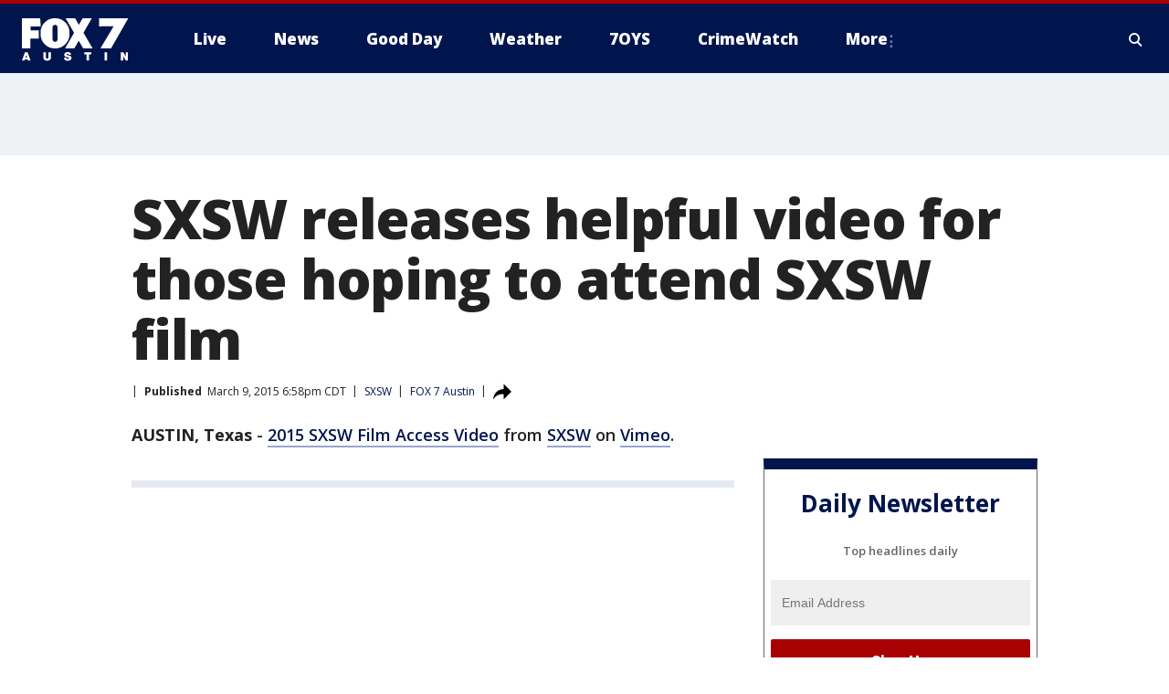

--- FILE ---
content_type: text/html; charset=utf-8
request_url: https://www.fox7austin.com/news/sxsw-releases-helpful-video-for-those-hoping-to-attend-sxsw-film
body_size: 34810
content:
<!doctype html>
<html data-n-head-ssr lang="en" data-n-head="lang">
  <head>
    <!-- Google Tag Manager -->
    <script>
    function loadGTMIfNotLocalOrPreview() {
      const host = window.location.host.toLowerCase();
      const excludedHosts = ["local", "preview", "stage-preview"];
      if (!excludedHosts.some(excludedHost => host.startsWith(excludedHost))) {
        (function(w,d,s,l,i){w[l]=w[l]||[];w[l].push({'gtm.start':
        new Date().getTime(),event:'gtm.js'});var f=d.getElementsByTagName(s)[0],
        j=d.createElement(s),dl=l!='dataLayer'?'&l='+l:'';j.async=true;j.src=
        'https://www.googletagmanager.com/gtm.js?id='+i+dl;f.parentNode.insertBefore(j,f);
        })(window,document,'script','dataLayer','GTM-TMF4BDJ');
      }
    }
    loadGTMIfNotLocalOrPreview();
    </script>
    <!-- End Google Tag Manager -->
    <title data-n-head="true">SXSW releases helpful video for those hoping to attend SXSW film | FOX 7 Austin</title><meta data-n-head="true" http-equiv="X-UA-Compatible" content="IE=edge,chrome=1"><meta data-n-head="true" name="viewport" content="width=device-width, minimum-scale=1.0, initial-scale=1.0"><meta data-n-head="true" charset="UTF-8"><meta data-n-head="true" name="format-detection" content="telephone=no"><meta data-n-head="true" name="msapplication-square70x70logo" content="//static.foxtv.com/static/orion/img/ktbc/favicons/mstile-70x70.png"><meta data-n-head="true" name="msapplication-square150x150logo" content="//static.foxtv.com/static/orion/img/ktbc/favicons/mstile-150x150.png"><meta data-n-head="true" name="msapplication-wide310x150logo" content="//static.foxtv.com/static/orion/img/ktbc/favicons/mstile-310x150.png"><meta data-n-head="true" name="msapplication-square310x310logo" content="//static.foxtv.com/static/orion/img/ktbc/favicons/mstile-310x310.png"><meta data-n-head="true" data-hid="description" name="description" content="2015 SXSW Film Access Video from SXSW on Vimeo."><meta data-n-head="true" data-hid="fb:app_id" property="fb:app_id" content="678036835682522"><meta data-n-head="true" data-hid="prism.stationId" name="prism.stationId" content="KTBC_FOX7"><meta data-n-head="true" data-hid="prism.stationCallSign" name="prism.stationCallSign" content="ktbc"><meta data-n-head="true" data-hid="prism.channel" name="prism.channel" content="fts"><meta data-n-head="true" data-hid="prism.section" name="prism.section" content="news"><meta data-n-head="true" data-hid="prism.subsection1" name="prism.subsection1" content=""><meta data-n-head="true" data-hid="prism.subsection2" name="prism.subsection2" content=""><meta data-n-head="true" data-hid="prism.subsection3" name="prism.subsection3" content=""><meta data-n-head="true" data-hid="prism.subsection4" name="prism.subsection4" content=""><meta data-n-head="true" data-hid="prism.aggregationType" name="prism.aggregationType" content="subsection"><meta data-n-head="true" data-hid="prism.genre" name="prism.genre" content=""><meta data-n-head="true" data-hid="pagetype" name="pagetype" content="article" scheme="dcterms.DCMIType"><meta data-n-head="true" data-hid="strikepagetype" name="strikepagetype" content="article" scheme="dcterms.DCMIType"><meta data-n-head="true" data-hid="content-creator" name="content-creator" content="tiger"><meta data-n-head="true" data-hid="dc.creator" name="dc.creator" scheme="dcterms.creator" content=""><meta data-n-head="true" data-hid="dc.title" name="dc.title" content="SXSW releases helpful video for those hoping to attend SXSW film" lang="en"><meta data-n-head="true" data-hid="dc.subject" name="dc.subject" content=""><meta data-n-head="true" data-hid="dcterms.abstract" name="dcterms.abstract" content="2015 SXSW Film Access Video from SXSW on Vimeo."><meta data-n-head="true" data-hid="dc.type" name="dc.type" scheme="dcterms.DCMIType" content="Text.Article"><meta data-n-head="true" data-hid="dc.description" name="dc.description" content="2015 SXSW Film Access Video from SXSW on Vimeo."><meta data-n-head="true" data-hid="dc.language" name="dc.language" scheme="dcterms.RFC4646" content="en-US"><meta data-n-head="true" data-hid="dc.publisher" name="dc.publisher" content="FOX 7 Austin"><meta data-n-head="true" data-hid="dc.format" name="dc.format" scheme="dcterms.URI" content="text/html"><meta data-n-head="true" data-hid="dc.identifier" name="dc.identifier" scheme="dcterms.URI" content="urn:uri:base64:b2cd1335-a514-548c-85a7-727ce64bc5b4"><meta data-n-head="true" data-hid="dc.source" name="dc.source" content="FOX 7 Austin"><meta data-n-head="true" data-hid="dc.date" name="dc.date" content="2015-03-09"><meta data-n-head="true" data-hid="dcterms.created" name="dcterms.created" scheme="dcterms.ISO8601" content="2015-03-09T18:58:38-05:00"><meta data-n-head="true" data-hid="dcterms.modified" name="dcterms.modified" scheme="dcterms.ISO8601" content="2019-10-28T13:37:13-05:00"><meta data-n-head="true" data-hid="og:title" property="og:title" content="SXSW releases helpful video for those hoping to attend SXSW film"><meta data-n-head="true" data-hid="og:description" property="og:description" content="2015 SXSW Film Access Video from SXSW on Vimeo."><meta data-n-head="true" data-hid="og:type" property="og:type" content="article"><meta data-n-head="true" data-hid="og:image" property="og:image" content="https://images.foxtv.com/www.fox7austin.com/img/1200/630/default-image.png?ve=1&amp;tl=1"><meta data-n-head="true" data-hid="og:image:width" property="og:image:width" content="1280"><meta data-n-head="true" data-hid="og:image:height" property="og:image:height" content="720"><meta data-n-head="true" data-hid="og:url" property="og:url" content="https://www.fox7austin.com/news/sxsw-releases-helpful-video-for-those-hoping-to-attend-sxsw-film"><meta data-n-head="true" data-hid="og:site_name" property="og:site_name" content="FOX 7 Austin"><meta data-n-head="true" data-hid="og:locale" property="og:locale" content="en_US"><meta data-n-head="true" data-hid="robots" name="robots" content="index, follow, max-image-preview:large, max-video-preview:-1"><meta data-n-head="true" data-hid="fox.app_version" name="fox.app_version" content="v77"><meta data-n-head="true" data-hid="fox.fix_version" name="fox.fix_version" content="10.2.0"><meta data-n-head="true" data-hid="fox.app_build" name="fox.app_build" content="no build version"><meta data-n-head="true" name="twitter:card" content="summary_large_image"><meta data-n-head="true" name="twitter:site" content="@fox7austin"><meta data-n-head="true" name="twitter:site:id" content="@fox7austin"><meta data-n-head="true" name="twitter:title" content="SXSW releases helpful video for those hoping to attend SXSW film"><meta data-n-head="true" name="twitter:description" content="2015 SXSW Film Access Video from SXSW on Vimeo."><meta data-n-head="true" name="twitter:image" content="https://images.foxtv.com/www.fox7austin.com/img/1280/720/default-image.png?ve=1&amp;tl=1"><meta data-n-head="true" name="twitter:url" content="https://www.fox7austin.com/news/sxsw-releases-helpful-video-for-those-hoping-to-attend-sxsw-film"><meta data-n-head="true" name="twitter:creator" content="@fox7austin"><meta data-n-head="true" name="twitter:creator:id" content="@fox7austin"><meta data-n-head="true" name="fox.name" content="Post Landing"><meta data-n-head="true" name="fox.category" content="news"><meta data-n-head="true" name="fox.page_content_category" content="news"><meta data-n-head="true" name="fox.page_name" content="ktbc:web:post:article:SXSW releases helpful video for those hoping to attend SXSW film | FOX 7 Austin"><meta data-n-head="true" name="fox.page_content_level_1" content="ktbc:web:post"><meta data-n-head="true" name="fox.page_content_level_2" content="ktbc:web:post:article"><meta data-n-head="true" name="fox.page_content_level_3" content="ktbc:web:post:article:SXSW releases helpful video for those hoping to attend SXSW film | FOX 7 Austin"><meta data-n-head="true" name="fox.page_content_level_4" content="ktbc:web:post:article:SXSW releases helpful video for those hoping to attend SXSW film | FOX 7 Austin"><meta data-n-head="true" name="fox.page_type" content="post-article"><meta data-n-head="true" name="fox.page_content_distributor" content="owned"><meta data-n-head="true" name="fox.page_content_type_of_story" content="From TV"><meta data-n-head="true" name="fox.author" content=""><meta data-n-head="true" name="fox.page_content_author" content=""><meta data-n-head="true" name="fox.page_content_author_secondary" content=""><meta data-n-head="true" name="fox.page_content_version" content="1.1.0"><meta data-n-head="true" name="fox.publisher" content="FOX 7 Austin"><meta data-n-head="true" name="fox.page_content_id" content="b2cd1335-a514-548c-85a7-727ce64bc5b4"><meta data-n-head="true" name="fox.page_content_station_originator" content="ktbc"><meta data-n-head="true" name="fox.url" content="https://www.fox7austin.com/news/sxsw-releases-helpful-video-for-those-hoping-to-attend-sxsw-film"><meta data-n-head="true" name="fox.page_canonical_url" content="https://www.fox7austin.com/news/sxsw-releases-helpful-video-for-those-hoping-to-attend-sxsw-film"><meta data-n-head="true" name="smartbanner:enabled-platforms" content="none"><meta data-n-head="true" property="fb:app_id" content="678036835682522"><meta data-n-head="true" property="article:opinion" content="false"><meta data-n-head="true" name="keywords" content="Sxsw,News,Entertainment"><meta data-n-head="true" name="classification" content="/FTS/Sxsw,/FTS/News,/FTS/Entertainment"><meta data-n-head="true" name="classification-isa" content="sxsw,news,entertainment"><meta data-n-head="true" name="fox.page_content_tags" content="/FTS/Sxsw,/FTS/News,/FTS/Entertainment"><link data-n-head="true" rel="preconnect" href="https://prod.player.fox.digitalvideoplatform.com" crossorigin="anonymous"><link data-n-head="true" rel="dns-prefetch" href="https://prod.player.fox.digitalvideoplatform.com"><link data-n-head="true" rel="stylesheet" href="https://statics.foxsports.com/static/orion/style/css/scorestrip-external.css"><link data-n-head="true" rel="icon" type="image/x-icon" href="/favicons/ktbc/favicon.ico"><link data-n-head="true" rel="stylesheet" href="https://fonts.googleapis.com/css?family=Open+Sans:300,400,400i,600,600i,700,700i,800,800i&amp;display=swap"><link data-n-head="true" rel="stylesheet" href="https://fonts.googleapis.com/css2?family=Rubik:wght@700&amp;display=swap"><link data-n-head="true" rel="schema.dcterms" href="//purl.org/dc/terms/"><link data-n-head="true" rel="schema.prism" href="//prismstandard.org/namespaces/basic/2.1/"><link data-n-head="true" rel="schema.iptc" href="//iptc.org/std/nar/2006-10-01/"><link data-n-head="true" rel="shortcut icon" href="//static.foxtv.com/static/orion/img/ktbc/favicons/favicon.ico" type="image/x-icon"><link data-n-head="true" rel="apple-touch-icon" sizes="57x57" href="//static.foxtv.com/static/orion/img/ktbc/favicons/apple-touch-icon-57x57.png"><link data-n-head="true" rel="apple-touch-icon" sizes="60x60" href="//static.foxtv.com/static/orion/img/ktbc/favicons/apple-touch-icon-60x60.png"><link data-n-head="true" rel="apple-touch-icon" sizes="72x72" href="//static.foxtv.com/static/orion/img/ktbc/favicons/apple-touch-icon-72x72.png"><link data-n-head="true" rel="apple-touch-icon" sizes="76x76" href="//static.foxtv.com/static/orion/img/ktbc/favicons/apple-touch-icon-76x76.png"><link data-n-head="true" rel="apple-touch-icon" sizes="114x114" href="//static.foxtv.com/static/orion/img/ktbc/favicons/apple-touch-icon-114x114.png"><link data-n-head="true" rel="apple-touch-icon" sizes="120x120" href="//static.foxtv.com/static/orion/img/ktbc/favicons/apple-touch-icon-120x120.png"><link data-n-head="true" rel="apple-touch-icon" sizes="144x144" href="//static.foxtv.com/static/orion/img/ktbc/favicons/apple-touch-icon-144x144.png"><link data-n-head="true" rel="apple-touch-icon" sizes="152x152" href="//static.foxtv.com/static/orion/img/ktbc/favicons/apple-touch-icon-152x152.png"><link data-n-head="true" rel="apple-touch-icon" sizes="180x180" href="//static.foxtv.com/static/orion/img/ktbc/favicons/apple-touch-icon-180x180.png"><link data-n-head="true" rel="icon" type="image/png" href="//static.foxtv.com/static/orion/img/ktbc/favicons/favicon-16x16.png" sizes="16x16"><link data-n-head="true" rel="icon" type="image/png" href="//static.foxtv.com/static/orion/img/ktbc/favicons/favicon-32x32.png" sizes="32x32"><link data-n-head="true" rel="icon" type="image/png" href="//static.foxtv.com/static/orion/img/ktbc/favicons/favicon-96x96.png" sizes="96x96"><link data-n-head="true" rel="icon" type="image/png" href="//static.foxtv.com/static/orion/img/ktbc/favicons/android-chrome-192x192.png" sizes="192x192"><link data-n-head="true" href="https://fonts.gstatic.com" rel="preconnect" crossorigin="true"><link data-n-head="true" href="https://fonts.googleapis.com" rel="preconnect" crossorigin="true"><link data-n-head="true" rel="stylesheet" href="https://fonts.googleapis.com/css?family=Source+Sans+Pro:200,300,400,600,400italic,700,700italic,300,300italic,600italic/"><link data-n-head="true" rel="preconnect" href="https://cdn.segment.com/"><link data-n-head="true" rel="preconnect" href="https://widgets.media.weather.com/"><link data-n-head="true" rel="preconnect" href="https://elections.ap.org/"><link data-n-head="true" rel="preconnect" href="https://www.google-analytics.com/"><link data-n-head="true" rel="preconnect" href="http://static.chartbeat.com/"><link data-n-head="true" rel="preconnect" href="https://sb.scorecardresearch.com/"><link data-n-head="true" rel="preconnect" href="http://www.googletagmanager.com/"><link data-n-head="true" rel="preconnect" href="https://cdn.optimizely.com/"><link data-n-head="true" rel="preconnect" href="https://cdn.segment.com/"><link data-n-head="true" rel="preconnect" href="https://connect.facebook.net/"><link data-n-head="true" rel="preconnect" href="https://prod.player.fox.digitalvideoplatform.com/"><link data-n-head="true" rel="preload" as="script" href="https://prod.player.fox.digitalvideoplatform.com/wpf/v3/3.2.59/wpf_player.js"><link data-n-head="true" rel="prefetch" as="script" href="https://prod.player.fox.digitalvideoplatform.com/wpf/v3/3.2.59/lib/wpf_bitmovin_yospace_player.js"><link data-n-head="true" rel="prefetch" as="script" href="https://prod.player.fox.digitalvideoplatform.com/wpf/v3/3.2.59/lib/wpf_conviva_reporter.js"><link data-n-head="true" rel="prefetch" as="script" href="https://prod.player.fox.digitalvideoplatform.com/wpf/v3/3.2.59/lib/wpf_mux_reporter.js"><link data-n-head="true" rel="prefetch" as="script" href="https://prod.player.fox.digitalvideoplatform.com/wpf/v3/3.2.59/lib/wpf_adobeheartbeat_reporter.js"><link data-n-head="true" rel="prefetch" as="script" href="https://prod.player.fox.digitalvideoplatform.com/wpf/v3/3.2.59/lib/wpf_comscore_reporter.js"><link data-n-head="true" rel="prefetch" as="script" href="https://prod.player.fox.digitalvideoplatform.com/wpf/v3/3.2.59/lib/wpf_controls.js"><link data-n-head="true" rel="canonical" href="https://www.fox7austin.com/news/sxsw-releases-helpful-video-for-those-hoping-to-attend-sxsw-film"><link data-n-head="true" rel="alternate" type="application/rss+xml" title="News" href="https://www.fox7austin.com/rss.xml?category=news"><link data-n-head="true" rel="alternate" type="application/rss+xml" title="SXSW" href="https://www.fox7austin.com/rss.xml?tag=sxsw"><link data-n-head="true" rel="shorturl" href=""><link data-n-head="true" rel="image_src" href="https://images.foxtv.com/www.fox7austin.com/img/1280/720/default-image.png?ve=1&amp;tl=1"><link data-n-head="true" rel="amphtml" href="https://www.fox7austin.com/news/sxsw-releases-helpful-video-for-those-hoping-to-attend-sxsw-film.amp"><link data-n-head="true" rel="alternate" title="FOX 7 Austin - News" type="application/rss+xml" href="https://www.fox7austin.com/rss/category/news"><link data-n-head="true" rel="alternate" title="FOX 7 Austin - Local News" type="application/rss+xml" href="https://www.fox7austin.com/rss/category/local-news"><link data-n-head="true" rel="alternate" title="FOX 7 Austin - Traffic" type="application/rss+xml" href="https://www.fox7austin.com/rss/category/traffic"><link data-n-head="true" rel="alternate" title="FOX 7 Austin - Tag Us Tx" type="application/rss+xml" href="https://www.fox7austin.com/rss/tags/us,tx"><link data-n-head="true" rel="alternate" title="FOX 7 Austin - Tag Politics" type="application/rss+xml" href="https://www.fox7austin.com/rss/tags/politics"><link data-n-head="true" rel="alternate" title="FOX 7 Austin - Tag Crime Publicsafety" type="application/rss+xml" href="https://www.fox7austin.com/rss/tags/crime-publicsafety,"><link data-n-head="true" rel="alternate" title="FOX 7 Austin - Shows Good Day" type="application/rss+xml" href="https://www.fox7austin.com/rss/category/shows,good-day"><link data-n-head="true" rel="alternate" title="FOX 7 Austin - Birthday" type="application/rss+xml" href="https://www.fox7austin.com/rss/category/birthday"><link data-n-head="true" rel="alternate" title="FOX 7 Austin - Tag Series Keeping Score" type="application/rss+xml" href="https://www.fox7austin.com/rss/tags/series,keeping-score"><link data-n-head="true" rel="alternate" title="FOX 7 Austin - Tag Series Cooking With Fox 7" type="application/rss+xml" href="https://www.fox7austin.com/rss/tags/series,cooking-with-fox-7"><link data-n-head="true" rel="alternate" title="FOX 7 Austin - Tag Series Live Music" type="application/rss+xml" href="https://www.fox7austin.com/rss/tags/series,live-music"><link data-n-head="true" rel="alternate" title="FOX 7 Austin - Tag Series Pets Page" type="application/rss+xml" href="https://www.fox7austin.com/rss/tags/series,pets-page"><link data-n-head="true" rel="alternate" title="FOX 7 Austin - Contests" type="application/rss+xml" href="https://www.fox7austin.com/rss/category/contests"><link data-n-head="true" rel="alternate" title="FOX 7 Austin - Fox Local" type="application/rss+xml" href="https://www.fox7austin.com/rss/category/fox-local"><link data-n-head="true" rel="alternate" title="FOX 7 Austin - Tag Series Tierras Texas" type="application/rss+xml" href="https://www.fox7austin.com/rss/tags/series,tierras-texas"><link data-n-head="true" rel="alternate" title="FOX 7 Austin - Tag Series Fox 7 Espanol" type="application/rss+xml" href="https://www.fox7austin.com/rss/tags/series,fox-7-espanol"><link data-n-head="true" rel="alternate" title="FOX 7 Austin - Tag Series Sports Office" type="application/rss+xml" href="https://www.fox7austin.com/rss/tags/series,sports-office"><link data-n-head="true" rel="alternate" title="FOX 7 Austin - Tag Series Fox Weather Austin" type="application/rss+xml" href="https://www.fox7austin.com/rss/tags/series,fox-weather-austin"><link data-n-head="true" rel="alternate" title="FOX 7 Austin - Tag Series Good Day Extra" type="application/rss+xml" href="https://www.fox7austin.com/rss/tags/series,good-day-extra"><link data-n-head="true" rel="alternate" title="FOX 7 Austin - Tag Series Good Day Music Take 2" type="application/rss+xml" href="https://www.fox7austin.com/rss/tags/series,good-day-music-take-2"><link data-n-head="true" rel="alternate" title="FOX 7 Austin - Tag Series The Backstage Experience" type="application/rss+xml" href="https://www.fox7austin.com/rss/tags/series,the-backstage-experience"><link data-n-head="true" rel="alternate" title="FOX 7 Austin - Tag Series The Texas News Show" type="application/rss+xml" href="https://www.fox7austin.com/rss/tags/series,the-texas-news-show"><link data-n-head="true" rel="alternate" title="FOX 7 Austin - Tag Series Fox 7 Discussions" type="application/rss+xml" href="https://www.fox7austin.com/rss/tags/series,fox-7-discussions"><link data-n-head="true" rel="alternate" title="FOX 7 Austin - Tag Series Crimewatch" type="application/rss+xml" href="https://www.fox7austin.com/rss/tags/series,crimewatch"><link data-n-head="true" rel="alternate" title="FOX 7 Austin - Tag Series 7 On Your Side" type="application/rss+xml" href="https://www.fox7austin.com/rss/tags/series,7-on-your-side"><link data-n-head="true" rel="alternate" title="FOX 7 Austin - Tag Series Fox 7 Focus" type="application/rss+xml" href="https://www.fox7austin.com/rss/tags/series,fox-7-focus"><link data-n-head="true" rel="alternate" title="FOX 7 Austin - Tag Series The Issue Is" type="application/rss+xml" href="https://www.fox7austin.com/rss/tags/series,the-issue-is"><link data-n-head="true" rel="alternate" title="FOX 7 Austin - Tag Series Care Force" type="application/rss+xml" href="https://www.fox7austin.com/rss/tags/series,care-force"><link data-n-head="true" rel="alternate" title="FOX 7 Austin - Tag Series Missing In Texas" type="application/rss+xml" href="https://www.fox7austin.com/rss/tags/series,missing-in-texas"><link data-n-head="true" rel="alternate" title="FOX 7 Austin - Tag Series Atxtra" type="application/rss+xml" href="https://www.fox7austin.com/rss/tags/series,atxtra"><link data-n-head="true" rel="alternate" title="FOX 7 Austin - About Us" type="application/rss+xml" href="https://www.fox7austin.com/rss/category/about-us"><link data-n-head="true" rel="alternate" title="FOX 7 Austin - Whats On Fox" type="application/rss+xml" href="https://www.fox7austin.com/rss/category/whats-on-fox"><link data-n-head="true" rel="alternate" title="FOX 7 Austin - Contact Us" type="application/rss+xml" href="https://www.fox7austin.com/rss/category/contact-us"><link data-n-head="true" rel="alternate" title="FOX 7 Austin - Team" type="application/rss+xml" href="https://www.fox7austin.com/rss/category/team"><link data-n-head="true" rel="alternate" title="FOX 7 Austin - Work For Us" type="application/rss+xml" href="https://www.fox7austin.com/rss/category/work-for-us"><link data-n-head="true" rel="alternate" title="FOX 7 Austin - Internships" type="application/rss+xml" href="https://www.fox7austin.com/rss/category/internships"><link data-n-head="true" rel="alternate" title="FOX 7 Austin - Closed Captions" type="application/rss+xml" href="https://www.fox7austin.com/rss/category/closed-captions"><link data-n-head="true" rel="alternate" title="FOX 7 Austin - Public File Inquiries" type="application/rss+xml" href="https://www.fox7austin.com/rss/category/public-file-inquiries"><link data-n-head="true" rel="alternate" title="FOX 7 Austin - Fcc Applications" type="application/rss+xml" href="https://www.fox7austin.com/rss/category/fcc-applications"><link data-n-head="true" rel="alternate" title="FOX 7 Austin - Antenna" type="application/rss+xml" href="https://www.fox7austin.com/rss/category/antenna"><link data-n-head="true" rel="alternate" title="FOX 7 Austin - Weather" type="application/rss+xml" href="https://www.fox7austin.com/rss/category/weather"><link data-n-head="true" rel="alternate" title="FOX 7 Austin - Pawcast" type="application/rss+xml" href="https://www.fox7austin.com/rss/category/pawcast"><link data-n-head="true" rel="alternate" title="FOX 7 Austin - Apps" type="application/rss+xml" href="https://www.fox7austin.com/rss/category/apps"><link data-n-head="true" rel="alternate" title="FOX 7 Austin - Fox 7 Web Cams" type="application/rss+xml" href="https://www.fox7austin.com/rss/category/fox-7-web-cams"><link data-n-head="true" rel="alternate" title="FOX 7 Austin - Tag Series Did You Know" type="application/rss+xml" href="https://www.fox7austin.com/rss/tags/series,did-you-know"><link data-n-head="true" rel="alternate" title="FOX 7 Austin - Sports" type="application/rss+xml" href="https://www.fox7austin.com/rss/category/sports"><link data-n-head="true" rel="alternate" title="FOX 7 Austin - Tag High School" type="application/rss+xml" href="https://www.fox7austin.com/rss/tags/high-school"><link data-n-head="true" rel="alternate" title="FOX 7 Austin - Tag Ncaa Football Longhorns" type="application/rss+xml" href="https://www.fox7austin.com/rss/tags/ncaa-football,longhorns"><link data-n-head="true" rel="alternate" title="FOX 7 Austin - Tag Mls Austin Fc" type="application/rss+xml" href="https://www.fox7austin.com/rss/tags/mls,austin-fc"><link data-n-head="true" rel="alternate" title="FOX 7 Austin - Tag Mlb" type="application/rss+xml" href="https://www.fox7austin.com/rss/tags/mlb"><link data-n-head="true" rel="alternate" title="FOX 7 Austin - Tag Nascar" type="application/rss+xml" href="https://www.fox7austin.com/rss/tags/nascar"><link data-n-head="true" rel="alternate" title="FOX 7 Austin - Tag Ncaa Basketball Texas Basketball" type="application/rss+xml" href="https://www.fox7austin.com/rss/tags/ncaa-basketball,texas-basketball"><link data-n-head="true" rel="alternate" title="FOX 7 Austin - Live" type="application/rss+xml" href="https://www.fox7austin.com/rss/category/live"><link data-n-head="true" rel="alternate" title="FOX 7 Austin - Discover the latest breaking news." type="application/rss+xml" href="https://www.fox7austin.com/latest.xml"><link data-n-head="true" rel="stylesheet" href="//static.foxtv.com/static/orion/css/default/article.rs.css"><link data-n-head="true" rel="stylesheet" href="/css/print.css" media="print"><script data-n-head="true" type="text/javascript" data-hid="pal-script" src="//imasdk.googleapis.com/pal/sdkloader/pal.js"></script><script data-n-head="true" type="text/javascript" src="https://statics.foxsports.com/static/orion/scorestrip.js" async="false" defer="true"></script><script data-n-head="true" type="text/javascript">
        (function (h,o,u,n,d) {
          h=h[d]=h[d]||{q:[],onReady:function(c){h.q.push(c)}}
          d=o.createElement(u);d.async=1;d.src=n
          n=o.getElementsByTagName(u)[0];n.parentNode.insertBefore(d,n)
        })(window,document,'script','https://www.datadoghq-browser-agent.com/datadog-rum-v4.js','DD_RUM')
        DD_RUM.onReady(function() {
          DD_RUM.init({
            clientToken: 'pub6d08621e10189e2259b02648fb0f12e4',
            applicationId: 'f7e50afb-e642-42a0-9619-b32a46fc1075',
            site: 'datadoghq.com',
            service: 'www.fox7austin.com',
            env: 'prod',
            // Specify a version number to identify the deployed version of your application in Datadog
            version: '1.0.0',
            sampleRate: 20,
            sessionReplaySampleRate: 0,
            trackInteractions: true,
            trackResources: true,
            trackLongTasks: true,
            defaultPrivacyLevel: 'mask-user-input',
          });
          // DD_RUM.startSessionReplayRecording();
        })</script><script data-n-head="true" type="text/javascript" src="https://foxkit.fox.com/sdk/profile/v2.15.0/profile.js" async="false" defer="true"></script><script data-n-head="true" src="https://js.appboycdn.com/web-sdk/5.6/braze.min.js" async="true" defer="true"></script><script data-n-head="true" src="https://c.amazon-adsystem.com/aax2/apstag.js" async="true" defer="true"></script><script data-n-head="true" src="https://www.googletagmanager.com/gtag/js?id=UA-34993124-1" async="true"></script><script data-n-head="true" type="text/javascript">// 86acbd31cd7c09cf30acb66d2fbedc91daa48b86:1701192378.52852
!function(n,r,e,t,c){var i,o="Promise"in n,u={then:function(){return u},catch:function(n){
return n(new Error("Airship SDK Error: Unsupported browser")),u}},s=o?new Promise((function(n,r){i=function(e,t){e?r(e):n(t)}})):u
;s._async_setup=function(n){if(o)try{i(null,n(c))}catch(n){i(n)}},n[t]=s;var a=r.createElement("script");a.src=e,a.async=!0,a.id="_uasdk",
a.rel=t,r.head.appendChild(a)}(window,document,'https://aswpsdkus.com/notify/v1/ua-sdk.min.js',
  'UA', {
    vapidPublicKey: 'BAhBsT11zl43fcsTIlrD8FJOh6qqbu_vOWwj7b1_ZPPGW5vBCUwA_ZrDrSRe1GupKlb79btDYSnxroQ1vuaz3fg=',
    websitePushId: 'web.ktbc.prod',
    appKey: 'upCaAD7uRFa9jrarljB2Cg',
    token: 'MTp1cENhQUQ3dVJGYTlqcmFybGpCMkNnOlhiTzhUSi05Qk9XcW5CbkRsSXVtal9aWVZwQng3YWhCTDBtOXZVOGJfNWM'
  });
</script><script data-n-head="true" type="text/javascript">UA.then(sdk => {
        sdk.plugins.load('html-prompt', 'https://aswpsdkus.com/notify/v1/ua-html-prompt.min.js', {
          appearDelay: 5000,
          disappearDelay: 2000000000000000000000000,
          askAgainDelay: 0,
          stylesheet: './css/airship.css',
          auto: false,
          type: 'alert',
          position: 'top',
          i18n: {
            en: {
              title: 'Stay Informed',
              message: 'Receive alerts to the biggest stories worth your time',
              accept: 'Allow',
              deny: 'No Thanks'
            }
          },
          logo: '/favicons/ktbc/favicon.ico'
        }).then(plugin => {
          const auditSession = () => {
            const airshipPageViews = parseInt(window.sessionStorage.getItem('currentAirShipPageViews'), 10)
            if (airshipPageViews > 1) {
              plugin.prompt();
              console.info('Airship: prompt called')
              clearInterval(auditInterval);
              window.sessionStorage.setItem('currentAirShipPageViews', 0)
            }
          }
          const auditInterval = setInterval(auditSession, 2000);
        })
      })</script><script data-n-head="true" src="/taboola/taboola.js" type="text/javascript" async="true" defer="true"></script><script data-n-head="true" src="https://scripts.webcontentassessor.com/scripts/11c5d288032fb0e00de738475c191d28530e25f490e79cb3b158eb6df96246e9"></script><script data-n-head="true" src="//static.foxtv.com/static/orion/scripts/core/ag.core.js"></script><script data-n-head="true" src="//static.foxtv.com/static/isa/core.js"></script><script data-n-head="true" src="//static.foxtv.com/static/orion/scripts/station/default/loader.js"></script><script data-n-head="true" src="https://widgets.media.weather.com/wxwidget.loader.js?cid=996314550" defer=""></script><script data-n-head="true" src="https://prod.player.fox.digitalvideoplatform.com/wpf/v3/3.2.59/wpf_player.js" defer="" data-hid="fox-player-main-script"></script><script data-n-head="true" src="//static.foxtv.com/static/leap/loader.js"></script><script data-n-head="true" >(function () {
        var _sf_async_config = window._sf_async_config = (window._sf_async_config || {})
        _sf_async_config.uid = 65824
        _sf_async_config.domain = 'fox7austin.com'
        _sf_async_config.flickerControl = false
        _sf_async_config.useCanonical = true

        // Function to set ISA-dependent values with proper error handling
        function setISAValues() {
          if (window.FTS && window.FTS.ISA && window.FTS.ISA._meta) {
            try {
              _sf_async_config.sections = window.FTS.ISA._meta.section || ''
              _sf_async_config.authors = window.FTS.ISA._meta.fox['fox.page_content_author'] ||
                                       window.FTS.ISA._meta.fox['fox.page_content_author_secondary'] ||
                                       window.FTS.ISA._meta.raw.publisher || ''
            } catch (e) {
              console.warn('FTS.ISA values not available yet:', e)
              _sf_async_config.sections = ''
              _sf_async_config.authors = ''
            }
          } else {
            // Set default values if ISA is not available
            _sf_async_config.sections = ''
            _sf_async_config.authors = ''

            // Retry after a short delay if ISA is not loaded yet
            setTimeout(setISAValues, 100)
          }
        }

        // Set ISA values initially
        setISAValues()

        _sf_async_config.useCanonicalDomain = true
        function loadChartbeat() {
          var e = document.createElement('script');
            var n = document.getElementsByTagName('script')[0];
            e.type = 'text/javascript';
            e.async = true;
            e.src = '//static.chartbeat.com/js/chartbeat.js';
            n.parentNode.insertBefore(e, n);
        }
        loadChartbeat();
        })()</script><script data-n-head="true" src="//static.chartbeat.com/js/chartbeat_mab.js"></script><script data-n-head="true" src="//static.chartbeat.com/js/chartbeat.js"></script><script data-n-head="true" src="https://interactives.ap.org/election-results/assets/microsite/resizeClient.js" defer=""></script><script data-n-head="true" data-hid="strike-loader" src="https://strike.fox.com/static/fts/display/loader.js" type="text/javascript"></script><script data-n-head="true" >
          (function() {
              window.foxstrike = window.foxstrike || {};
              window.foxstrike.cmd = window.foxstrike.cmd || [];
          })()
        </script><script data-n-head="true" type="application/ld+json">{"@context":"http://schema.org","@type":"NewsArticle","mainEntityOfPage":"https://www.fox7austin.com/news/sxsw-releases-helpful-video-for-those-hoping-to-attend-sxsw-film","headline":"SXSW releases helpful video for those hoping to attend SXSW film","articleBody":"<a class href=\"https://vimeo.com/120899307\">2015 SXSW Film Access Video</a> from <a class href=\"https://vimeo.com/officialsxsw\">SXSW</a> on <a class href=\"https://vimeo.com\">Vimeo</a>.","datePublished":"2015-03-09T18:58:38-05:00","dateModified":"2015-03-09T18:58:38-05:00","description":"2015 SXSW Film Access Video from SXSW on Vimeo.","author":{"@type":"Person","name":"FOX 7 Austin"},"publisher":{"@type":"NewsMediaOrganization","name":"FOX 7 Austin","alternateName":"KTBC, FOX 7","url":"https://www.fox7austin.com/","sameAs":["https://www.facebook.com/FOX7Austin/","https://twitter.com/fox7austin","https://www.instagram.com/fox7austin/","https://www.youtube.com/@FOX7Austin/","https://en.wikipedia.org/wiki/KTBC_(TV)","",""],"foundingDate":"1952-11-27","logo":{"@type":"ImageObject","url":"https://static.foxtv.com/static/orion/img/ktbc/favicons/favicon-96x96.png","width":"96","height":"96"},"contactPoint":[{"@type":"ContactPoint","telephone":"+1-512-476-7777","contactType":"news desk"}],"address":{"@type":"PostalAddress","addressLocality":"Austin","addressRegion":"Texas","postalCode":"78701","streetAddress":"119 East 10th Street","addressCountry":{"@type":"Country","name":"US"}}},"image":{"@type":"ImageObject","url":"https://www.fox7austin.com/img/default-image.png","width":"1280","height":"720"},"url":"https://www.fox7austin.com/news/sxsw-releases-helpful-video-for-those-hoping-to-attend-sxsw-film","isAccessibleForFree":true,"keywords":"sxsw,entertainment,news"}</script><link rel="preload" href="/_wzln/3b5264caf72353941f62.js" as="script"><link rel="preload" href="/_wzln/376f0263662b8ef9a7f8.js" as="script"><link rel="preload" href="/_wzln/6b27e2b92eb7e58c1613.js" as="script"><link rel="preload" href="/_wzln/e84a30f1b99c2de402d4.js" as="script"><link rel="preload" href="/_wzln/abf0587d3a36db40e2c7.js" as="script"><link rel="preload" href="/_wzln/d4d775f192811ab46927.js" as="script"><link rel="preload" href="/_wzln/2e4b6f2069ef029ea098.js" as="script"><link rel="preload" href="/_wzln/2aff162d6d0f3b59db4e.js" as="script"><link rel="preload" href="/_wzln/bcdcb4a8ec995eeede53.js" as="script"><style data-vue-ssr-id="3d723bd8:0 153764a8:0 4783c553:0 01f125af:0 7e965aea:0 fe2c1b5a:0 c789a71e:0 2151d74a:0 5fac22c6:0 4f269fee:0 c23b5e74:0 403377d7:0 dfdcd1d2:0 4a3d6b7a:0 2261a2ff:0 42dc6fe6:0 3c367053:0 78666813:0 5c0b7ab5:0 c061adc6:0 d9a0143c:0">.v-select{position:relative;font-family:inherit}.v-select,.v-select *{box-sizing:border-box}@keyframes vSelectSpinner{0%{transform:rotate(0deg)}to{transform:rotate(1turn)}}.vs__fade-enter-active,.vs__fade-leave-active{pointer-events:none;transition:opacity .15s cubic-bezier(1,.5,.8,1)}.vs__fade-enter,.vs__fade-leave-to{opacity:0}.vs--disabled .vs__clear,.vs--disabled .vs__dropdown-toggle,.vs--disabled .vs__open-indicator,.vs--disabled .vs__search,.vs--disabled .vs__selected{cursor:not-allowed;background-color:#f8f8f8}.v-select[dir=rtl] .vs__actions{padding:0 3px 0 6px}.v-select[dir=rtl] .vs__clear{margin-left:6px;margin-right:0}.v-select[dir=rtl] .vs__deselect{margin-left:0;margin-right:2px}.v-select[dir=rtl] .vs__dropdown-menu{text-align:right}.vs__dropdown-toggle{-webkit-appearance:none;-moz-appearance:none;appearance:none;display:flex;padding:0 0 4px;background:none;border:1px solid rgba(60,60,60,.26);border-radius:4px;white-space:normal}.vs__selected-options{display:flex;flex-basis:100%;flex-grow:1;flex-wrap:wrap;padding:0 2px;position:relative}.vs__actions{display:flex;align-items:center;padding:4px 6px 0 3px}.vs--searchable .vs__dropdown-toggle{cursor:text}.vs--unsearchable .vs__dropdown-toggle{cursor:pointer}.vs--open .vs__dropdown-toggle{border-bottom-color:transparent;border-bottom-left-radius:0;border-bottom-right-radius:0}.vs__open-indicator{fill:rgba(60,60,60,.5);transform:scale(1);transition:transform .15s cubic-bezier(1,-.115,.975,.855);transition-timing-function:cubic-bezier(1,-.115,.975,.855)}.vs--open .vs__open-indicator{transform:rotate(180deg) scale(1)}.vs--loading .vs__open-indicator{opacity:0}.vs__clear{fill:rgba(60,60,60,.5);padding:0;border:0;background-color:transparent;cursor:pointer;margin-right:8px}.vs__dropdown-menu{display:block;box-sizing:border-box;position:absolute;top:calc(100% - 1px);left:0;z-index:1000;padding:5px 0;margin:0;width:100%;max-height:350px;min-width:160px;overflow-y:auto;box-shadow:0 3px 6px 0 rgba(0,0,0,.15);border:1px solid rgba(60,60,60,.26);border-top-style:none;border-radius:0 0 4px 4px;text-align:left;list-style:none;background:#fff}.vs__no-options{text-align:center}.vs__dropdown-option{line-height:1.42857143;display:block;padding:3px 20px;clear:both;color:#333;white-space:nowrap;cursor:pointer}.vs__dropdown-option--highlight{background:#5897fb;color:#fff}.vs__dropdown-option--deselect{background:#fb5858;color:#fff}.vs__dropdown-option--disabled{background:inherit;color:rgba(60,60,60,.5);cursor:inherit}.vs__selected{display:flex;align-items:center;background-color:#f0f0f0;border:1px solid rgba(60,60,60,.26);border-radius:4px;color:#333;line-height:1.4;margin:4px 2px 0;padding:0 .25em;z-index:0}.vs__deselect{display:inline-flex;-webkit-appearance:none;-moz-appearance:none;appearance:none;margin-left:4px;padding:0;border:0;cursor:pointer;background:none;fill:rgba(60,60,60,.5);text-shadow:0 1px 0 #fff}.vs--single .vs__selected{background-color:transparent;border-color:transparent}.vs--single.vs--loading .vs__selected,.vs--single.vs--open .vs__selected{position:absolute;opacity:.4}.vs--single.vs--searching .vs__selected{display:none}.vs__search::-webkit-search-cancel-button{display:none}.vs__search::-ms-clear,.vs__search::-webkit-search-decoration,.vs__search::-webkit-search-results-button,.vs__search::-webkit-search-results-decoration{display:none}.vs__search,.vs__search:focus{-webkit-appearance:none;-moz-appearance:none;appearance:none;line-height:1.4;font-size:1em;border:1px solid transparent;border-left:none;outline:none;margin:4px 0 0;padding:0 7px;background:none;box-shadow:none;width:0;max-width:100%;flex-grow:1;z-index:1}.vs__search::-moz-placeholder{color:inherit}.vs__search::placeholder{color:inherit}.vs--unsearchable .vs__search{opacity:1}.vs--unsearchable:not(.vs--disabled) .vs__search{cursor:pointer}.vs--single.vs--searching:not(.vs--open):not(.vs--loading) .vs__search{opacity:.2}.vs__spinner{align-self:center;opacity:0;font-size:5px;text-indent:-9999em;overflow:hidden;border:.9em solid hsla(0,0%,39.2%,.1);border-left-color:rgba(60,60,60,.45);transform:translateZ(0);animation:vSelectSpinner 1.1s linear infinite;transition:opacity .1s}.vs__spinner,.vs__spinner:after{border-radius:50%;width:5em;height:5em}.vs--loading .vs__spinner{opacity:1}
.fts-scorestrip-wrap{width:100%}.fts-scorestrip-wrap .fts-scorestrip-container{padding:0 16px;max-width:1280px;margin:0 auto}@media screen and (min-width:1024px){.fts-scorestrip-wrap .fts-scorestrip-container{padding:15px 24px}}
.fts-scorestrip-wrap[data-v-75d386ae]{width:100%}.fts-scorestrip-wrap .fts-scorestrip-container[data-v-75d386ae]{padding:0 16px;max-width:1280px;margin:0 auto}@media screen and (min-width:1024px){.fts-scorestrip-wrap .fts-scorestrip-container[data-v-75d386ae]{padding:15px 24px}}@media(min-width:768px)and (max-width:1280px){.main-content-new-layout[data-v-75d386ae]{padding:10px}}
#xd-channel-container[data-v-0130ae53]{margin:0 auto;max-width:1280px;height:1px}#xd-channel-fts-iframe[data-v-0130ae53]{position:relative;top:-85px;left:86.1%;width:100%;display:none}@media (min-width:768px) and (max-width:1163px){#xd-channel-fts-iframe[data-v-0130ae53]{left:84%}}@media (min-width:768px) and (max-width:1056px){#xd-channel-fts-iframe[data-v-0130ae53]{left:81%}}@media (min-width:768px) and (max-width:916px){#xd-channel-fts-iframe[data-v-0130ae53]{left:79%}}@media (min-width:769px) and (max-width:822px){#xd-channel-fts-iframe[data-v-0130ae53]{left:77%}}@media (min-width:400px) and (max-width:767px){#xd-channel-fts-iframe[data-v-0130ae53]{display:none!important}}.branding[data-v-0130ae53]{padding-top:0}@media (min-width:768px){.branding[data-v-0130ae53]{padding-top:10px}}
.title--hide[data-v-b8625060]{display:none}
#fox-id-logged-in[data-v-f7244ab2]{display:none}.button-reset[data-v-f7244ab2]{background:none;border:none;padding:0;cursor:pointer;outline:inherit}.watch-live[data-v-f7244ab2]{background-color:#a70000;border-radius:3px;margin-top:16px;margin-right:-10px;padding:8px 9px;max-height:31px}.watch-live>a[data-v-f7244ab2]{color:#fff;font-weight:900;font-size:12px}.small-btn-grp[data-v-f7244ab2]{display:flex}.sign-in[data-v-f7244ab2]{width:43px;height:17px;font-size:12px;font-weight:800;font-stretch:normal;font-style:normal;line-height:normal;letter-spacing:-.25px;color:#fff}.sign-in-mobile[data-v-f7244ab2]{margin:16px 12px 0 0}.sign-in-mobile[data-v-f7244ab2],.sign-in-tablet-and-up[data-v-f7244ab2]{background-color:#334f99;width:59px;height:31px;border-radius:3px}.sign-in-tablet-and-up[data-v-f7244ab2]{float:left;margin-right:16px;margin-top:24px}.sign-in-tablet-and-up[data-v-f7244ab2]:hover{background-color:#667bb3}.avatar-desktop[data-v-f7244ab2]{width:28px;height:28px;float:left;margin-right:16px;margin-top:24px}.avatar-mobile[data-v-f7244ab2]{width:33px;height:33px;margin:16px 12px 0 0}
.alert-storm .alert-text[data-v-6e1c7e98]{top:0}.alert-storm .alert-info a[data-v-6e1c7e98]{color:#fff}.alert-storm .alert-title[data-v-6e1c7e98]:before{display:inline-block;position:absolute;left:-18px;top:2px;height:15px;width:12px;background:url(//static.foxtv.com/static/orion/img/core/s/weather/warning.svg) no-repeat;background-size:contain}@media (min-width:768px){.alert-storm .alert-title[data-v-6e1c7e98]:before{left:0;top:0;height:24px;width:21px}}
.min-height-ad[data-v-2c3e8482]{min-height:0}.pre-content .min-height-ad[data-v-2c3e8482]{min-height:90px}@media only screen and (max-width:767px){.page-content .lsf-mobile[data-v-2c3e8482],.right-rail .lsf-mobile[data-v-2c3e8482],.sidebar-secondary .lsf-mobile[data-v-2c3e8482]{min-height:300px;min-width:250px}}@media only screen and (min-width:768px){.right-rail .lsf-ban[data-v-2c3e8482],.sidebar-secondary .lsf-ban[data-v-2c3e8482]{min-height:250px;min-width:300px}.post-content .lsf-lb[data-v-2c3e8482],.pre-content .lsf-lb[data-v-2c3e8482]{min-height:90px;min-width:728px}}
.tags[data-v-6c8e215c]{flex-wrap:wrap;color:#979797;font-weight:400;line-height:normal}.tags[data-v-6c8e215c],.tags-tag[data-v-6c8e215c]{display:flex;font-family:Open Sans;font-size:18px;font-style:normal}.tags-tag[data-v-6c8e215c]{color:#041431;background-color:#e6e9f3;min-height:40px;align-items:center;justify-content:center;border-radius:10px;margin:10px 10px 10px 0;padding:10px 15px;grid-gap:10px;gap:10px;color:#036;font-weight:700;line-height:23px}.tags-tag[data-v-6c8e215c]:last-of-type{margin-right:0}.headlines-related.center[data-v-6c8e215c]{margin-bottom:0}#taboola-mid-article-thumbnails[data-v-6c8e215c]{padding:28px 100px}@media screen and (max-width:767px){#taboola-mid-article-thumbnails[data-v-6c8e215c]{padding:0}}
.no-separator[data-v-08416276]{padding-left:0}.no-separator[data-v-08416276]:before{content:""}
.outside[data-v-6d0ce7d9]{width:100vw;height:100vh;position:fixed;top:0;left:0}
.social-icons[data-v-10e60834]{background:#fff;box-shadow:0 0 20px rgba(0,0,0,.15);border-radius:5px}.social-icons a[data-v-10e60834]{overflow:visible}
h2[data-v-6b12eae0]{color:#01154d;font-size:26px;font-weight:900;font-family:Open Sans,Helvetica Neue,Helvetica,Arial,sans-serif;line-height:30px;padding-top:5px}.you-might-also-like .subheader[data-v-6b12eae0]{background-color:#fff;display:block;position:relative;z-index:2;font-size:15px;width:180px;margin:0 auto;color:#666;font-family:Open Sans,Helvetica Neue,Helvetica,Arial,sans-serif;font-weight:600}.you-might-also-like-form[data-v-6b12eae0]{width:100%;max-width:300px;margin:0 auto;display:block;padding-bottom:25px;box-sizing:border-box}.you-might-also-like-form .checkbox-group[data-v-6b12eae0]{color:#666;border-top:2px solid #666;text-align:left;font-size:14px;margin-top:-10px;padding-top:10px}.you-might-also-like-form .checkbox-group .item[data-v-6b12eae0]{display:flex;flex-direction:column;margin-left:10px;padding:10px 0}.you-might-also-like-form .checkbox-group .item label[data-v-6b12eae0]{color:#666;font-family:Open Sans,Helvetica Neue,Helvetica,Arial,sans-serif;line-height:18px;font-weight:600;font-size:14px}.you-might-also-like-form .checkbox-group .item span[data-v-6b12eae0]{margin-left:22px;font-weight:200;display:block}.you-might-also-like-form input[type=submit][data-v-6b12eae0]{margin-top:10px;background-color:#01154d;color:#fff;font-family:Source Sans Pro,arial,helvetica,sans-serif;font-size:16px;line-height:35px;font-weight:900;border-radius:2px;margin-bottom:0;padding:0;height:60px;-moz-appearance:none;appearance:none;-webkit-appearance:none}div.newsletter-signup[data-v-6b12eae0]{background-color:#fff;margin:0 auto;max-width:600px;width:100%}div.nlw-outer[data-v-6b12eae0]{padding:16px 0}div.nlw-inner[data-v-6b12eae0]{display:block;text-align:center;margin:0 auto;border:1px solid #666;border-top:12px solid #01154d;height:100%;width:auto}div.nlw-inner h2[data-v-6b12eae0]{color:#01154d;font-size:26px;font-weight:700;font-family:Open Sans,Helvetica Neue,Helvetica,Arial,sans-serif;line-height:30px;padding-top:5px;margin:.67em}#other-newsletter-form[data-v-6b12eae0],p[data-v-6b12eae0]{font-size:13px;line-height:18px;font-weight:600;padding:10px;margin:1em 0}#nlw-tos[data-v-6b12eae0],#other-newsletter-form[data-v-6b12eae0],p[data-v-6b12eae0]{color:#666;font-family:Open Sans,Helvetica Neue,Helvetica,Arial,sans-serif}#nlw-tos[data-v-6b12eae0]{font-size:14px;font-weight:300;padding:0 10px 10px;margin:0 0 30px}#nlw-tos a[data-v-6b12eae0]{text-decoration:none;color:#01154d;font-weight:600}div.nlw-inner form[data-v-6b12eae0]{width:100%;max-width:300px;margin:0 auto;display:block;padding-bottom:25px;box-sizing:border-box}div.nlw-inner form input[data-v-6b12eae0]{height:50px;width:95%;border:none}div.nlw-inner form input[type=email][data-v-6b12eae0]{background-color:#efefef;color:#666;border-radius:0;font-size:14px;padding-left:4%}div.nlw-inner form input[type=checkbox][data-v-6b12eae0]{height:12px;width:12px}div.nlw-inner #newsletter-form input[type=submit][data-v-6b12eae0]{background-color:#a80103;font-size:19px;margin-top:15px;height:50px}div.nlw-inner #newsletter-form input[type=submit][data-v-6b12eae0],div.nlw-inner #other-newsletter-form input[type=submit][data-v-6b12eae0]{color:#fff;font-family:Source Sans Pro,arial,helvetica,sans-serif;line-height:35px;font-weight:900;border-radius:2px;-moz-appearance:none;appearance:none;-webkit-appearance:none}div.nlw-inner #other-newsletter-form input[type=submit][data-v-6b12eae0]{background-color:#01154d;font-size:16px;margin-bottom:8px;padding:4px;height:60px}div.nlw-inner form input[type=submit][data-v-6b12eae0]:hover{cursor:pointer}div.nlw-inner #other-newsletter-form[data-v-6b12eae0]{color:#666;border-top:2px solid #666;text-align:left;font-size:14px;margin-top:-10px;padding-top:20px}
.collection .heading .title[data-v-74e027ca]{line-height:34px}
.view-more__button[data-v-5a8b2ab5]{color:#00144e;font-weight:700;float:right;border:1px solid #ccd3e6;padding:9px;border-radius:3px}
.responsive-image__container[data-v-2c4f2ba8]{overflow:hidden}.responsive-image__lazy-container[data-v-2c4f2ba8]{background-size:cover;background-position:50%;filter:blur(4px)}.responsive-image__lazy-container.loaded[data-v-2c4f2ba8]{filter:blur(0);transition:filter .3s ease-out}.responsive-image__picture[data-v-2c4f2ba8]{position:absolute;top:0;left:0}.rounded[data-v-2c4f2ba8]{border-radius:50%}
.live-main .collection-trending[data-v-51644bd2]{padding-left:0;padding-right:0}@media only screen and (max-width:375px) and (orientation:portrait){.live-main .collection-trending[data-v-51644bd2]{padding-left:10px;padding-right:10px}}@media (min-width:769px) and (max-width:1023px){.live-main .collection-trending[data-v-51644bd2]{padding-left:24px;padding-right:24px}}@media (min-width:1024px) and (max-width:2499px){.live-main .collection-trending[data-v-51644bd2]{padding-left:0;padding-right:0}}
.promo-container[data-v-9b918506]{padding:0}@media (min-width:768px){.promo-container[data-v-9b918506]{padding:0 24px}}@media (min-width:1024px){.promo-container[data-v-9b918506]{padding:0 0 16px}}.promo-separator[data-v-9b918506]{margin-top:16px;border-bottom:8px solid #e6e9f3}.promo-image[data-v-9b918506]{max-width:300px;margin:0 auto;float:none}
.social-icons-footer .yt a[data-v-469bc58a]:after{background-image:url(/social-media/yt-icon.svg)}.social-icons-footer .link a[data-v-469bc58a]:after,.social-icons-footer .yt a[data-v-469bc58a]:after{background-position:0 0;background-size:100% 100%;background-repeat:no-repeat;height:16px;width:16px}.social-icons-footer .link a[data-v-469bc58a]:after{background-image:url(/social-media/link-icon.svg)}
.site-banner .btn-wrap-host[data-v-bd70ad56]:before{font-size:16px!important;line-height:1.5!important}.site-banner .btn-wrap-saf[data-v-bd70ad56]:before{font-size:20px!important}.site-banner .btn-wrap-ff[data-v-bd70ad56]:before{font-size:19.5px!important}
.banner-carousel[data-v-b03e4d42]{overflow:hidden}.banner-carousel[data-v-b03e4d42],.carousel-container[data-v-b03e4d42]{position:relative;width:100%}.carousel-track[data-v-b03e4d42]{display:flex;transition:transform .5s ease-in-out;width:100%}.carousel-slide[data-v-b03e4d42]{flex:0 0 100%;width:100%}.carousel-indicators[data-v-b03e4d42]{position:absolute;bottom:10px;left:50%;transform:translateX(-50%);display:flex;grid-gap:8px;gap:8px;z-index:10}.carousel-indicator[data-v-b03e4d42]{width:8px;height:8px;border-radius:50%;border:none;background-color:hsla(0,0%,100%,.5);cursor:pointer;transition:background-color .3s ease}.carousel-indicator.active[data-v-b03e4d42]{background-color:#fff}.carousel-indicator[data-v-b03e4d42]:hover{background-color:hsla(0,0%,100%,.8)}.site-banner .banner-carousel[data-v-b03e4d42],.site-banner .carousel-container[data-v-b03e4d42],.site-banner .carousel-slide[data-v-b03e4d42],.site-banner .carousel-track[data-v-b03e4d42]{height:100%}</style>
   
<script>(window.BOOMR_mq=window.BOOMR_mq||[]).push(["addVar",{"rua.upush":"false","rua.cpush":"true","rua.upre":"false","rua.cpre":"true","rua.uprl":"false","rua.cprl":"false","rua.cprf":"false","rua.trans":"SJ-a0252f49-af14-4c8b-af1d-84f79508e502","rua.cook":"false","rua.ims":"false","rua.ufprl":"false","rua.cfprl":"false","rua.isuxp":"false","rua.texp":"norulematch","rua.ceh":"false","rua.ueh":"false","rua.ieh.st":"0"}]);</script>
                              <script>!function(a){var e="https://s.go-mpulse.net/boomerang/",t="addEventListener";if("False"=="True")a.BOOMR_config=a.BOOMR_config||{},a.BOOMR_config.PageParams=a.BOOMR_config.PageParams||{},a.BOOMR_config.PageParams.pci=!0,e="https://s2.go-mpulse.net/boomerang/";if(window.BOOMR_API_key="L4M48-3XPJD-223WB-5AS5M-WMWTV",function(){function n(e){a.BOOMR_onload=e&&e.timeStamp||(new Date).getTime()}if(!a.BOOMR||!a.BOOMR.version&&!a.BOOMR.snippetExecuted){a.BOOMR=a.BOOMR||{},a.BOOMR.snippetExecuted=!0;var i,_,o,r=document.createElement("iframe");if(a[t])a[t]("load",n,!1);else if(a.attachEvent)a.attachEvent("onload",n);r.src="javascript:void(0)",r.title="",r.role="presentation",(r.frameElement||r).style.cssText="width:0;height:0;border:0;display:none;",o=document.getElementsByTagName("script")[0],o.parentNode.insertBefore(r,o);try{_=r.contentWindow.document}catch(O){i=document.domain,r.src="javascript:var d=document.open();d.domain='"+i+"';void(0);",_=r.contentWindow.document}_.open()._l=function(){var a=this.createElement("script");if(i)this.domain=i;a.id="boomr-if-as",a.src=e+"L4M48-3XPJD-223WB-5AS5M-WMWTV",BOOMR_lstart=(new Date).getTime(),this.body.appendChild(a)},_.write("<bo"+'dy onload="document._l();">'),_.close()}}(),"".length>0)if(a&&"performance"in a&&a.performance&&"function"==typeof a.performance.setResourceTimingBufferSize)a.performance.setResourceTimingBufferSize();!function(){if(BOOMR=a.BOOMR||{},BOOMR.plugins=BOOMR.plugins||{},!BOOMR.plugins.AK){var e="true"=="true"?1:0,t="",n="cj26i6qx2fpew2lqk6oq-f-6cedde1b1-clientnsv4-s.akamaihd.net",i="false"=="true"?2:1,_={"ak.v":"39","ak.cp":"851801","ak.ai":parseInt("544557",10),"ak.ol":"0","ak.cr":9,"ak.ipv":4,"ak.proto":"h2","ak.rid":"83e1a2f6","ak.r":52356,"ak.a2":e,"ak.m":"dscr","ak.n":"ff","ak.bpcip":"18.117.228.0","ak.cport":50694,"ak.gh":"23.52.107.102","ak.quicv":"","ak.tlsv":"tls1.3","ak.0rtt":"","ak.0rtt.ed":"","ak.csrc":"-","ak.acc":"","ak.t":"1768970141","ak.ak":"hOBiQwZUYzCg5VSAfCLimQ==mspcKKHUNZwo292zQDS6PUMPryB9uESSEJCIugAanvYOcmBQEb2tLMzscy5j3MJqteuaaIGSbFrVVWLDxcr9BQ4Sq8uHXZYz+tHtV0ucAggO8J8ru0w9aa/nSsc0/GDOWcLMqUlDFKCb0wsijPFvJwCrXqpY1LpI7TQi3BCJcLoxj9dZ05YSvbIRhTF7Nxc/6O5CBgG+lpGg708/pW+co9YNtHoWQT79hXaWZZVce8j5v6mlAn9f0Qw3VzBcRk6oyEfsh5s9wpr9ZaGpxwx4B7P6hPul276OAZp2DkWaWpaJD1iIPpjzY12TnVGZcxD3xMu+CkM7HyLp+amYmoQ05uWNo/TJ/Vp6M5cWJoaEFBdoXKoKBmkd4dXni96bCXqP+THG/A3D7qh4cCv85LU6cL6Gs43/Pe+MkyHPx8nNYwU=","ak.pv":"21","ak.dpoabenc":"","ak.tf":i};if(""!==t)_["ak.ruds"]=t;var o={i:!1,av:function(e){var t="http.initiator";if(e&&(!e[t]||"spa_hard"===e[t]))_["ak.feo"]=void 0!==a.aFeoApplied?1:0,BOOMR.addVar(_)},rv:function(){var a=["ak.bpcip","ak.cport","ak.cr","ak.csrc","ak.gh","ak.ipv","ak.m","ak.n","ak.ol","ak.proto","ak.quicv","ak.tlsv","ak.0rtt","ak.0rtt.ed","ak.r","ak.acc","ak.t","ak.tf"];BOOMR.removeVar(a)}};BOOMR.plugins.AK={akVars:_,akDNSPreFetchDomain:n,init:function(){if(!o.i){var a=BOOMR.subscribe;a("before_beacon",o.av,null,null),a("onbeacon",o.rv,null,null),o.i=!0}return this},is_complete:function(){return!0}}}}()}(window);</script></head>
  <body class="fb single single-article amp-geo-pending" data-n-head="class">
    <!-- Google Tag Manager (noscript) -->
    <noscript>
      <iframe src="https://www.googletagmanager.com/ns.html?id=GTM-TMF4BDJ" height="0" width="0" style="display:none;visibility:hidden"></iframe>
    </noscript>
    <!-- End Google Tag Manager (noscript) -->
    <amp-geo layout="nodisplay">
      <script type="application/json">
      {
        "ISOCountryGroups": {
          "eu": ["at", "be", "bg", "cy", "cz", "de", "dk", "ee", "es", "fi", "fr", "gb", "gr", "hr", "hu", "ie", "it", "lt", "lu", "lv", "mt", "nl", "pl", "pt", "ro", "se", "si", "sk"]
        }
      }
      </script>
    </amp-geo>
    <div data-server-rendered="true" id="__nuxt"><div id="__layout"><div id="wrapper" class="wrapper" data-v-75d386ae><header class="site-header nav-closed" data-v-0130ae53 data-v-75d386ae><!----> <div class="site-header-inner" data-v-b8625060 data-v-0130ae53><div class="branding" data-v-b8625060><a title="FOX 7 Austin — Local News &amp; Weather" href="/" data-name="logo" class="logo global-nav-item" data-v-b8625060><img src="//static.foxtv.com/static/orion/img/core/s/logos/fts-austin-a.svg" alt="FOX 7 Austin" class="logo-full" data-v-b8625060> <img src="//static.foxtv.com/static/orion/img/core/s/logos/fts-austin-b.svg" alt="FOX 7 Austin" class="logo-mini" data-v-b8625060></a> <!----></div> <div class="nav-row" data-v-b8625060><div class="primary-nav tablet-desktop" data-v-b8625060><nav id="main-nav" data-v-b8625060><ul data-v-b8625060><li class="menu-live" data-v-b8625060><a href="/live" data-name="Live" class="global-nav-item" data-v-b8625060><span data-v-b8625060>Live</span></a></li><li class="menu-news" data-v-b8625060><a href="/news" data-name="News" class="global-nav-item" data-v-b8625060><span data-v-b8625060>News</span></a></li><li class="menu-good-day" data-v-b8625060><a href="/shows/good-day" data-name="Good Day" class="global-nav-item" data-v-b8625060><span data-v-b8625060>Good Day</span></a></li><li class="menu-weather" data-v-b8625060><a href="/weather" data-name="Weather" class="global-nav-item" data-v-b8625060><span data-v-b8625060>Weather</span></a></li><li class="menu-7oys" data-v-b8625060><a href="/tag/series/7-on-your-side" data-name="7OYS" class="global-nav-item" data-v-b8625060><span data-v-b8625060>7OYS</span></a></li><li class="menu-crimewatch" data-v-b8625060><a href="/tag/series/crimewatch" data-name="CrimeWatch" class="global-nav-item" data-v-b8625060><span data-v-b8625060>CrimeWatch</span></a></li> <li class="menu-more" data-v-b8625060><a href="#" data-name="More" class="js-menu-toggle global-nav-item" data-v-b8625060>More</a></li></ul></nav></div> <div class="meta" data-v-b8625060><span data-v-f7244ab2 data-v-b8625060><!----> <!----> <!----> <button class="button-reset watch-live mobile" data-v-f7244ab2><a href="/live" data-name="Watch Live" class="global-nav-item" data-v-f7244ab2>Watch Live</a></button></span> <div class="search-toggle tablet-desktop" data-v-b8625060><a href="#" data-name="Search" class="js-focus-search global-nav-item" data-v-b8625060>Expand / Collapse search</a></div> <div class="menu mobile" data-v-b8625060><a href="#" data-name="Search" class="js-menu-toggle global-nav-item" data-v-b8625060>☰</a></div></div></div></div> <div class="expandable-nav" data-v-0130ae53><div class="inner" data-v-0130ae53><div class="search"><div class="search-wrap"><form autocomplete="off" action="/search" method="get"><fieldset><label for="search-site" class="label">Search site</label> <input id="search-site" type="text" placeholder="Search for keywords" name="q" onblur onfocus autocomplete="off" value="" class="resp_site_search"> <input type="hidden" name="ss" value="fb"> <input type="submit" value="Search" class="resp_site_submit"></fieldset></form></div></div></div> <div class="section-nav" data-v-0130ae53><div class="inner"><nav class="menu-news"><h6 class="nav-title"><a href="/news" data-name="News" class="global-nav-item">News</a></h6> <ul><li class="nav-item"><a href="/local-news">Local</a></li><li class="nav-item"><a href="/traffic">Traffic</a></li><li class="nav-item"><a href="/tag/us/tx">Texas</a></li><li class="nav-item"><a href="/tag/politics">Politics</a></li><li class="nav-item"><a href="/tag/crime-publicsafety/">Crime and Public Safety</a></li><li class="nav-item"><a href="https://www.fox7austin.com/news/fox-news-sunday-with-shannon-bream">FOX News Sunday</a></li></ul></nav><nav class="menu-good-day-"><h6 class="nav-title"><a href="/shows/good-day" data-name="Good Day  " class="global-nav-item">Good Day  </a></h6> <ul><li class="nav-item"><a href="/birthday">Birthday Shoutouts</a></li><li class="nav-item"><a href="/tag/series/keeping-score">Keeping Score</a></li><li class="nav-item"><a href="/tag/series/cooking-with-fox-7">Cooking with FOX 7</a></li><li class="nav-item"><a href="/tag/series/live-music">Live Music on FOX 7</a></li><li class="nav-item"><a href="/tag/series/pets-page">Adoptable Animals</a></li><li class="nav-item"><a href="/contests">Contests</a></li></ul></nav><nav class="menu-fox-local"><h6 class="nav-title"><a href="https://www.fox7austin.com/fox-local" data-name="FOX Local" class="global-nav-item">FOX Local</a></h6> <ul><li class="nav-item"><a href="/fox-local">How to Stream</a></li><li class="nav-item"><a href="/tag/series/tierras-texas">Tierra's Texas</a></li><li class="nav-item"><a href="/tag/series/fox-7-espanol">FOX 7 Español</a></li><li class="nav-item"><a href="/tag/series/sports-office">The Sports Office</a></li><li class="nav-item"><a href="/tag/series/fox-weather-austin">FOX Weather Austin</a></li><li class="nav-item"><a href="/tag/series/good-day-extra">Good Day Austin Extra</a></li><li class="nav-item"><a href="/tag/series/good-day-music-take-2">Good Day Music Take 2</a></li><li class="nav-item"><a href="/tag/series/the-backstage-experience">The Backstage Experience</a></li><li class="nav-item"><a href="/tag/series/the-texas-news-show">The Texas News Show</a></li></ul></nav><nav class="menu-fox-7-exclusives"><h6 class="nav-title"><a href="/tag/series/fox-7-discussions" data-name="FOX 7 Exclusives" class="global-nav-item">FOX 7 Exclusives</a></h6> <ul><li class="nav-item"><a href="/tag/series/crimewatch">CrimeWatch</a></li><li class="nav-item"><a href="/tag/series/7-on-your-side">7 On Your Side</a></li><li class="nav-item"><a href="/tag/series/fox-7-focus">FOX 7 Focus</a></li><li class="nav-item"><a href="/tag/series/the-issue-is">Texas: The Issue Is</a></li><li class="nav-item"><a href="/tag/series/care-force">Care Force</a></li><li class="nav-item"><a href="/tag/series/missing-in-texas">Missing in Texas</a></li><li class="nav-item"><a href="/tag/series/fox-7-discussions">FOX 7 Discussions</a></li><li class="nav-item"><a href="/tag/series/atxtra">ATX-tra</a></li></ul></nav><nav class="menu-about-us"><h6 class="nav-title"><a href="/about-us" data-name="About Us" class="global-nav-item">About Us</a></h6> <ul><li class="nav-item"><a href="/whats-on-fox">What's On FOX</a></li><li class="nav-item"><a href="/contact-us">Contact Us</a></li><li class="nav-item"><a href="https://www.fox7austin.com/newsletter-signup">Newsletter Sign Up</a></li><li class="nav-item"><a href="/team">FOX 7 News Team</a></li><li class="nav-item"><a href="/work-for-us">Work for FOX 7 Austin</a></li><li class="nav-item"><a href="/internships">Internships</a></li><li class="nav-item"><a href="/closed-captions">Closed Captioning </a></li><li class="nav-item"><a href="/public-file-inquiries">FCC Public File</a></li><li class="nav-item"><a href="/fcc-applications">FCC Applications</a></li><li class="nav-item"><a href="/antenna">Antenna Help</a></li></ul></nav><nav class="menu-weather"><h6 class="nav-title"><a href="/weather" data-name="Weather" class="global-nav-item">Weather</a></h6> <ul><li class="nav-item"><a href="/pawcast">FOX 7 Weather Pawcast</a></li><li class="nav-item"><a href="/apps">Download the FOX 7 WAPP</a></li><li class="nav-item"><a href="/fox-7-web-cams">FOX 7 Web Cams</a></li><li class="nav-item"><a href="http://www.foxweather.com">FOX Weather</a></li><li class="nav-item"><a href="/tag/series/did-you-know">Did You Know?</a></li></ul></nav><nav class="menu-sports"><h6 class="nav-title"><a href="/sports" data-name="Sports" class="global-nav-item">Sports</a></h6> <ul><li class="nav-item"><a href="/tag/high-school">FOX 7 Friday Football</a></li><li class="nav-item"><a href="/tag/ncaa-football/longhorns">Texas Longhorns</a></li><li class="nav-item"><a href="/tag/mls/austin-fc">Austin FC</a></li><li class="nav-item"><a href="/tag/mlb">MLB</a></li><li class="nav-item"><a href="/tag/nascar">NASCAR</a></li><li class="nav-item"><a href="/tag/ncaa-basketball/texas-basketball">Texas Basketball</a></li></ul></nav><nav class="menu-regional-news"><h6 class="nav-title"><a href="/tag/us/tx" data-name="Regional News" class="global-nav-item">Regional News</a></h6> <ul><li class="nav-item"><a href="https://www.fox4news.com/">Dallas - FOX 4 News</a></li><li class="nav-item"><a href="https://www.fox26houston.com/">Houston - FOX 26 Houston </a></li></ul></nav></div></div></div></header> <div class="page" data-v-75d386ae><div class="pre-content" data-v-75d386ae><div data-v-6e1c7e98></div> <div class="pre-content-components"><div data-v-2c3e8482><div class="ad-container min-height-ad" data-v-2c3e8482><div id="--d17688a5-8335-462b-8407-4c3d9adfe936" class="-ad" data-v-2c3e8482></div> <!----></div></div></div></div> <!----> <div class="page-content" data-v-75d386ae><main class="main-content" data-v-75d386ae><article id="b2cd1335-a514-548c-85a7-727ce64bc5b4" class="article-wrap" data-v-6c8e215c data-v-75d386ae><header lastModifiedDate="2019-10-28T13:37:13-05:00" class="article-header" data-v-08416276 data-v-6c8e215c><div class="meta" data-v-08416276><!----></div> <h1 class="headline" data-v-08416276>SXSW releases helpful video for those hoping to attend SXSW film</h1> <div class="article-meta article-meta-upper" data-v-08416276><!----> <div class="article-date" data-v-08416276><strong data-v-08416276>Published</strong> 
      March 9, 2015 6:58pm CDT
    </div> <div class="article-updated" data-v-08416276><a href="/tag/sxsw" data-v-08416276>SXSW</a></div> <div class="article-updated" data-v-08416276><a href="http://www.fox7austin.com/" data-v-08416276>FOX 7 Austin</a></div> <div class="article-updated" data-v-08416276><div data-v-6d0ce7d9 data-v-08416276><!----> <div data-v-6d0ce7d9><div class="article-social" data-v-6d0ce7d9><div class="share" data-v-6d0ce7d9><a data-v-6d0ce7d9></a></div> <div style="display:none;" data-v-6d0ce7d9><div class="social-icons" data-v-10e60834 data-v-6d0ce7d9><p class="share-txt" data-v-10e60834>Share</p> <ul data-v-10e60834><li class="link link-black" data-v-10e60834><a href="#" data-v-10e60834><span data-v-10e60834>Copy Link</span></a></li> <li class="email email-black" data-v-10e60834><a href="#" data-v-10e60834>Email</a></li> <li class="fb fb-black" data-v-10e60834><a href="#" data-v-10e60834><span data-v-10e60834>Facebook</span></a></li> <li class="tw tw-black" data-v-10e60834><a href="#" data-v-10e60834><span data-v-10e60834>Twitter</span></a></li> <!----> <li class="linkedin linkedin-black" data-v-10e60834><a href="#" data-v-10e60834>LinkedIn</a></li> <li class="reddit reddit-black" data-v-10e60834><a href="#" data-v-10e60834>Reddit</a></li></ul></div></div></div></div></div></div></div></header> <div data-v-2c3e8482 data-v-6c8e215c><div class="ad-container min-height-ad" data-v-2c3e8482><div id="--31bd44ef-4988-41e0-b5f3-ebfeeefda6de" class="-ad" data-v-2c3e8482></div> <!----></div></div> <div class="article-content-wrap sticky-columns" data-v-6c8e215c><div class="article-content" data-v-6c8e215c><!----> <div class="article-body" data-v-6c8e215c><p data-v-6c8e215c data-v-6c8e215c><span class="dateline"><strong>AUSTIN, Texas</strong> - </span><a class href="https://vimeo.com/120899307">2015 SXSW Film Access Video</a> from <a class href="https://vimeo.com/officialsxsw">SXSW</a> on <a class href="https://vimeo.com">Vimeo</a>.</p> <!----><div original-article-post="" origination_station="KTBC" data-v-6c8e215c><div data-unit-credible=";;" data-in-article="true" class="credible"></div></div> <!---->  <!----> <!----> <div data-uid="fts-ar-17" class="vendor-unit" data-v-6c8e215c></div></div></div> <aside class="sidebar sidebar-primary rail" data-v-6c8e215c><div class="sticky-region"><div class="sidebar-columns"><div data-v-2c3e8482><div class="ad-container min-height-ad" data-v-2c3e8482><div id="--cee85712-8939-4adf-b8b0-1fb95e49e7de" class="-ad" data-v-2c3e8482></div> <!----></div></div><div class="newsletter-signup" data-v-6b12eae0><div id="newsletter_755" class="nlw-outer" data-v-6b12eae0><div class="nlw-inner" data-v-6b12eae0><h2 data-v-6b12eae0>Daily Newsletter</h2> <p data-v-6b12eae0>Top headlines daily</p> <form id="newsletter-form" target="SFMC-iframe-newsletter_755" data-v-6b12eae0><input type="email" placeholder="Email Address" required="required" height="50px" width="90%" value="" data-v-6b12eae0> <input disabled="disabled" type="submit" value="Sign Up" height="50px" width="90%" data-v-6b12eae0></form> <p id="nlw-tos" data-v-6b12eae0>By clicking Sign Up, I confirm<br data-v-6b12eae0>that I have read and agree<br data-v-6b12eae0>to the <a href="https://www.fox.com/privacy-policy" target="_blank" data-v-6b12eae0>Privacy Policy</a> <br data-v-6b12eae0>and <a href="https://www.foxlocal.com/terms-of-use/index.html" target="_blank" data-v-6b12eae0>Terms of Service</a>.</p></div> <!----> <!----></div></div><section class="collection collection-river" data-v-74e027ca><header class="heading" data-v-74e027ca><h2 class="title" data-v-74e027ca><a href="https://www.fox7austin.com/news" data-v-74e027ca>
        Just In...
      </a></h2> <a href="https://www.fox7austin.com/news" class="view-more__button" data-v-5a8b2ab5 data-v-74e027ca>View More</a></header> <div class="content article-list" data-v-74e027ca><article class="article story-1" data-v-74e027ca><!----> <div class="m"><a href="/news/air-force-one-returns-joint-base-andrews-after-minor-electrical-issue"><div class="responsive-image__container" data-v-2c4f2ba8><div class="responsive-image__lazy-container" style="background-image:url('https://images.foxtv.com/static.fox5dc.com/www.fox5dc.com/content/uploads/2023/03/0/100/GettyImages-524756830.jpg?ve=1&amp;tl=1');" data-v-2c4f2ba8><img alt="Air Force One returns to Joint Base Andrews after 'minor electrical issue,' White House says" src="https://images.foxtv.com/static.fox5dc.com/www.fox5dc.com/content/uploads/2023/03/0/100/GettyImages-524756830.jpg?ve=1&amp;tl=1" data-src="https://images.foxtv.com/static.fox5dc.com/www.fox5dc.com/content/uploads/2023/03/0/100/GettyImages-524756830.jpg?ve=1&amp;tl=1" data-srcset="https://images.foxtv.com/static.fox5dc.com/www.fox5dc.com/content/uploads/2023/03/0/100/GettyImages-524756830.jpg?ve=1&amp;tl=1" style="background:rgba(0,0,0,0);width:592px;margin:auto;height:0;padding-top:56.25%;" data-v-2c4f2ba8></div> <noscript data-v-2c4f2ba8><picture class="responsive-image__picture" data-v-2c4f2ba8><source media="(max-width: 767px)" srcset="https://images.foxtv.com/static.fox5dc.com/www.fox5dc.com/content/uploads/2023/03/0/100/GettyImages-524756830.jpg?ve=1&amp;tl=1, https://images.foxtv.com/static.fox5dc.com/www.fox5dc.com/content/uploads/2023/03/0/100/GettyImages-524756830.jpg?ve=1&amp;tl=1 2x" data-v-2c4f2ba8><source media="(min-width: 1024px) and (max-width: 1279px)" srcset="https://images.foxtv.com/static.fox5dc.com/www.fox5dc.com/content/uploads/2023/03/0/100/GettyImages-524756830.jpg?ve=1&amp;tl=1, https://images.foxtv.com/static.fox5dc.com/www.fox5dc.com/content/uploads/2023/03/0/100/GettyImages-524756830.jpg?ve=1&amp;tl=1 2x" data-v-2c4f2ba8><source media="(min-width: 768px) and (max-width: 1024px)" srcset="https://images.foxtv.com/static.fox5dc.com/www.fox5dc.com/content/uploads/2023/03/0/100/GettyImages-524756830.jpg?ve=1&amp;tl=1, https://images.foxtv.com/static.fox5dc.com/www.fox5dc.com/content/uploads/2023/03/0/100/GettyImages-524756830.jpg?ve=1&amp;tl=1 2x" data-v-2c4f2ba8><source media="(min-width: 1280px)" srcset="https://images.foxtv.com/static.fox5dc.com/www.fox5dc.com/content/uploads/2023/03/0/100/GettyImages-524756830.jpg?ve=1&amp;tl=1, https://images.foxtv.com/static.fox5dc.com/www.fox5dc.com/content/uploads/2023/03/0/100/GettyImages-524756830.jpg?ve=1&amp;tl=1 2x" data-v-2c4f2ba8> <img alt="Air Force One returns to Joint Base Andrews after 'minor electrical issue,' White House says" src="https://images.foxtv.com/static.fox5dc.com/www.fox5dc.com/content/uploads/2023/03/0/100/GettyImages-524756830.jpg?ve=1&amp;tl=1" data-v-2c4f2ba8></picture></noscript></div> <!----></a></div> <div class="info"><header class="info-header"><div class="meta"><!----></div> <h3 class="title"><a href="/news/air-force-one-returns-joint-base-andrews-after-minor-electrical-issue">Air Force One returns to Joint Base Andrews after 'minor electrical issue,' White House says</a></h3></header> <!----> <!----> <!----></div></article><article class="article story-2" data-v-74e027ca><!----> <div class="m"><a href="/news/air-force-one-returns-dc-after-minor-electrical-issue"><div class="responsive-image__container" data-v-2c4f2ba8><div class="responsive-image__lazy-container" style="background-image:url('https://images.foxtv.com/static.livenowfox.com/www.livenowfox.com/content/uploads/2026/01/0/100/trump-air-force-1.jpg?ve=1&amp;tl=1');" data-v-2c4f2ba8><img alt="Air Force One returns to DC after 'minor electrical issue'" src="https://images.foxtv.com/static.livenowfox.com/www.livenowfox.com/content/uploads/2026/01/0/100/trump-air-force-1.jpg?ve=1&amp;tl=1" data-src="https://images.foxtv.com/static.livenowfox.com/www.livenowfox.com/content/uploads/2026/01/0/100/trump-air-force-1.jpg?ve=1&amp;tl=1" data-srcset="https://images.foxtv.com/static.livenowfox.com/www.livenowfox.com/content/uploads/2026/01/0/100/trump-air-force-1.jpg?ve=1&amp;tl=1" style="background:rgba(0,0,0,0);width:592px;margin:auto;height:0;padding-top:56.25%;" data-v-2c4f2ba8></div> <noscript data-v-2c4f2ba8><picture class="responsive-image__picture" data-v-2c4f2ba8><source media="(max-width: 767px)" srcset="https://images.foxtv.com/static.livenowfox.com/www.livenowfox.com/content/uploads/2026/01/0/100/trump-air-force-1.jpg?ve=1&amp;tl=1, https://images.foxtv.com/static.livenowfox.com/www.livenowfox.com/content/uploads/2026/01/0/100/trump-air-force-1.jpg?ve=1&amp;tl=1 2x" data-v-2c4f2ba8><source media="(min-width: 1024px) and (max-width: 1279px)" srcset="https://images.foxtv.com/static.livenowfox.com/www.livenowfox.com/content/uploads/2026/01/0/100/trump-air-force-1.jpg?ve=1&amp;tl=1, https://images.foxtv.com/static.livenowfox.com/www.livenowfox.com/content/uploads/2026/01/0/100/trump-air-force-1.jpg?ve=1&amp;tl=1 2x" data-v-2c4f2ba8><source media="(min-width: 768px) and (max-width: 1024px)" srcset="https://images.foxtv.com/static.livenowfox.com/www.livenowfox.com/content/uploads/2026/01/0/100/trump-air-force-1.jpg?ve=1&amp;tl=1, https://images.foxtv.com/static.livenowfox.com/www.livenowfox.com/content/uploads/2026/01/0/100/trump-air-force-1.jpg?ve=1&amp;tl=1 2x" data-v-2c4f2ba8><source media="(min-width: 1280px)" srcset="https://images.foxtv.com/static.livenowfox.com/www.livenowfox.com/content/uploads/2026/01/0/100/trump-air-force-1.jpg?ve=1&amp;tl=1, https://images.foxtv.com/static.livenowfox.com/www.livenowfox.com/content/uploads/2026/01/0/100/trump-air-force-1.jpg?ve=1&amp;tl=1 2x" data-v-2c4f2ba8> <img alt="Air Force One returns to DC after 'minor electrical issue'" src="https://images.foxtv.com/static.livenowfox.com/www.livenowfox.com/content/uploads/2026/01/0/100/trump-air-force-1.jpg?ve=1&amp;tl=1" data-v-2c4f2ba8></picture></noscript></div> <!----></a></div> <div class="info"><header class="info-header"><div class="meta"><!----></div> <h3 class="title"><a href="/news/air-force-one-returns-dc-after-minor-electrical-issue">Air Force One returns to DC after 'minor electrical issue'</a></h3></header> <!----> <!----> <!----></div></article><article class="article story-3" data-v-74e027ca><!----> <div class="m"><a href="/news/austin-anti-ice-protest-protesters-call-city-leaders-protect-immigrants"><div class="responsive-image__container" data-v-2c4f2ba8><div class="responsive-image__lazy-container" style="background-image:url('https://images.foxtv.com/static.fox7austin.com/www.fox7austin.com/content/uploads/2026/01/0/100/anti-ice-protest-in-austin.jpg?ve=1&amp;tl=1');" data-v-2c4f2ba8><img alt="Austin anti-ICE protest: Protesters call on city leaders to protect immigrants" src="https://images.foxtv.com/static.fox7austin.com/www.fox7austin.com/content/uploads/2026/01/0/100/anti-ice-protest-in-austin.jpg?ve=1&amp;tl=1" data-src="https://images.foxtv.com/static.fox7austin.com/www.fox7austin.com/content/uploads/2026/01/0/100/anti-ice-protest-in-austin.jpg?ve=1&amp;tl=1" data-srcset="https://images.foxtv.com/static.fox7austin.com/www.fox7austin.com/content/uploads/2026/01/0/100/anti-ice-protest-in-austin.jpg?ve=1&amp;tl=1" style="background:rgba(0,0,0,0);width:592px;margin:auto;height:0;padding-top:56.25%;" data-v-2c4f2ba8></div> <noscript data-v-2c4f2ba8><picture class="responsive-image__picture" data-v-2c4f2ba8><source media="(max-width: 767px)" srcset="https://images.foxtv.com/static.fox7austin.com/www.fox7austin.com/content/uploads/2026/01/0/100/anti-ice-protest-in-austin.jpg?ve=1&amp;tl=1, https://images.foxtv.com/static.fox7austin.com/www.fox7austin.com/content/uploads/2026/01/0/100/anti-ice-protest-in-austin.jpg?ve=1&amp;tl=1 2x" data-v-2c4f2ba8><source media="(min-width: 1024px) and (max-width: 1279px)" srcset="https://images.foxtv.com/static.fox7austin.com/www.fox7austin.com/content/uploads/2026/01/0/100/anti-ice-protest-in-austin.jpg?ve=1&amp;tl=1, https://images.foxtv.com/static.fox7austin.com/www.fox7austin.com/content/uploads/2026/01/0/100/anti-ice-protest-in-austin.jpg?ve=1&amp;tl=1 2x" data-v-2c4f2ba8><source media="(min-width: 768px) and (max-width: 1024px)" srcset="https://images.foxtv.com/static.fox7austin.com/www.fox7austin.com/content/uploads/2026/01/0/100/anti-ice-protest-in-austin.jpg?ve=1&amp;tl=1, https://images.foxtv.com/static.fox7austin.com/www.fox7austin.com/content/uploads/2026/01/0/100/anti-ice-protest-in-austin.jpg?ve=1&amp;tl=1 2x" data-v-2c4f2ba8><source media="(min-width: 1280px)" srcset="https://images.foxtv.com/static.fox7austin.com/www.fox7austin.com/content/uploads/2026/01/0/100/anti-ice-protest-in-austin.jpg?ve=1&amp;tl=1, https://images.foxtv.com/static.fox7austin.com/www.fox7austin.com/content/uploads/2026/01/0/100/anti-ice-protest-in-austin.jpg?ve=1&amp;tl=1 2x" data-v-2c4f2ba8> <img alt="Austin anti-ICE protest: Protesters call on city leaders to protect immigrants" src="https://images.foxtv.com/static.fox7austin.com/www.fox7austin.com/content/uploads/2026/01/0/100/anti-ice-protest-in-austin.jpg?ve=1&amp;tl=1" data-v-2c4f2ba8></picture></noscript></div> <!----></a></div> <div class="info"><header class="info-header"><div class="meta"><!----></div> <h3 class="title"><a href="/news/austin-anti-ice-protest-protesters-call-city-leaders-protect-immigrants">Austin anti-ICE protest: Protesters call on city leaders to protect immigrants</a></h3></header> <!----> <!----> <!----></div></article><article class="article story-4" data-v-74e027ca><!----> <div class="m"><a href="/news/austin-weather-how-prepare-freezing-temperatures-central-texas"><div class="responsive-image__container" data-v-2c4f2ba8><div class="responsive-image__lazy-container" style="background-image:url('https://images.foxtv.com/static.fox7austin.com/www.fox7austin.com/content/uploads/2026/01/0/100/video-81.jpg?ve=1&amp;tl=1');" data-v-2c4f2ba8><img alt="Austin weather: How to prepare for freezing temperatures in Central Texas" src="https://images.foxtv.com/static.fox7austin.com/www.fox7austin.com/content/uploads/2026/01/0/100/video-81.jpg?ve=1&amp;tl=1" data-src="https://images.foxtv.com/static.fox7austin.com/www.fox7austin.com/content/uploads/2026/01/0/100/video-81.jpg?ve=1&amp;tl=1" data-srcset="https://images.foxtv.com/static.fox7austin.com/www.fox7austin.com/content/uploads/2026/01/0/100/video-81.jpg?ve=1&amp;tl=1" style="background:rgba(0,0,0,0);width:592px;margin:auto;height:0;padding-top:56.25%;" data-v-2c4f2ba8></div> <noscript data-v-2c4f2ba8><picture class="responsive-image__picture" data-v-2c4f2ba8><source media="(max-width: 767px)" srcset="https://images.foxtv.com/static.fox7austin.com/www.fox7austin.com/content/uploads/2026/01/0/100/video-81.jpg?ve=1&amp;tl=1, https://images.foxtv.com/static.fox7austin.com/www.fox7austin.com/content/uploads/2026/01/0/100/video-81.jpg?ve=1&amp;tl=1 2x" data-v-2c4f2ba8><source media="(min-width: 1024px) and (max-width: 1279px)" srcset="https://images.foxtv.com/static.fox7austin.com/www.fox7austin.com/content/uploads/2026/01/0/100/video-81.jpg?ve=1&amp;tl=1, https://images.foxtv.com/static.fox7austin.com/www.fox7austin.com/content/uploads/2026/01/0/100/video-81.jpg?ve=1&amp;tl=1 2x" data-v-2c4f2ba8><source media="(min-width: 768px) and (max-width: 1024px)" srcset="https://images.foxtv.com/static.fox7austin.com/www.fox7austin.com/content/uploads/2026/01/0/100/video-81.jpg?ve=1&amp;tl=1, https://images.foxtv.com/static.fox7austin.com/www.fox7austin.com/content/uploads/2026/01/0/100/video-81.jpg?ve=1&amp;tl=1 2x" data-v-2c4f2ba8><source media="(min-width: 1280px)" srcset="https://images.foxtv.com/static.fox7austin.com/www.fox7austin.com/content/uploads/2026/01/0/100/video-81.jpg?ve=1&amp;tl=1, https://images.foxtv.com/static.fox7austin.com/www.fox7austin.com/content/uploads/2026/01/0/100/video-81.jpg?ve=1&amp;tl=1 2x" data-v-2c4f2ba8> <img alt="Austin weather: How to prepare for freezing temperatures in Central Texas" src="https://images.foxtv.com/static.fox7austin.com/www.fox7austin.com/content/uploads/2026/01/0/100/video-81.jpg?ve=1&amp;tl=1" data-v-2c4f2ba8></picture></noscript></div> <!----></a></div> <div class="info"><header class="info-header"><div class="meta"><!----></div> <h3 class="title"><a href="/news/austin-weather-how-prepare-freezing-temperatures-central-texas">Austin weather: How to prepare for freezing temperatures in Central Texas</a></h3></header> <!----> <!----> <!----></div></article><article class="article story-5" data-v-74e027ca><!----> <div class="m"><a href="/news/is-apple-tv-down-thousands-report-issues-streaming-platform"><div class="responsive-image__container" data-v-2c4f2ba8><div class="responsive-image__lazy-container" style="background-image:url('https://images.foxtv.com/static.livenowfox.com/www.livenowfox.com/content/uploads/2026/01/0/100/apple-tv-plus.jpg?ve=1&amp;tl=1');" data-v-2c4f2ba8><img alt="Is Apple TV+ down? Thousands report issues with streaming platform" src="https://images.foxtv.com/static.livenowfox.com/www.livenowfox.com/content/uploads/2026/01/0/100/apple-tv-plus.jpg?ve=1&amp;tl=1" data-src="https://images.foxtv.com/static.livenowfox.com/www.livenowfox.com/content/uploads/2026/01/0/100/apple-tv-plus.jpg?ve=1&amp;tl=1" data-srcset="https://images.foxtv.com/static.livenowfox.com/www.livenowfox.com/content/uploads/2026/01/0/100/apple-tv-plus.jpg?ve=1&amp;tl=1" style="background:rgba(0,0,0,0);width:592px;margin:auto;height:0;padding-top:56.25%;" data-v-2c4f2ba8></div> <noscript data-v-2c4f2ba8><picture class="responsive-image__picture" data-v-2c4f2ba8><source media="(max-width: 767px)" srcset="https://images.foxtv.com/static.livenowfox.com/www.livenowfox.com/content/uploads/2026/01/0/100/apple-tv-plus.jpg?ve=1&amp;tl=1, https://images.foxtv.com/static.livenowfox.com/www.livenowfox.com/content/uploads/2026/01/0/100/apple-tv-plus.jpg?ve=1&amp;tl=1 2x" data-v-2c4f2ba8><source media="(min-width: 1024px) and (max-width: 1279px)" srcset="https://images.foxtv.com/static.livenowfox.com/www.livenowfox.com/content/uploads/2026/01/0/100/apple-tv-plus.jpg?ve=1&amp;tl=1, https://images.foxtv.com/static.livenowfox.com/www.livenowfox.com/content/uploads/2026/01/0/100/apple-tv-plus.jpg?ve=1&amp;tl=1 2x" data-v-2c4f2ba8><source media="(min-width: 768px) and (max-width: 1024px)" srcset="https://images.foxtv.com/static.livenowfox.com/www.livenowfox.com/content/uploads/2026/01/0/100/apple-tv-plus.jpg?ve=1&amp;tl=1, https://images.foxtv.com/static.livenowfox.com/www.livenowfox.com/content/uploads/2026/01/0/100/apple-tv-plus.jpg?ve=1&amp;tl=1 2x" data-v-2c4f2ba8><source media="(min-width: 1280px)" srcset="https://images.foxtv.com/static.livenowfox.com/www.livenowfox.com/content/uploads/2026/01/0/100/apple-tv-plus.jpg?ve=1&amp;tl=1, https://images.foxtv.com/static.livenowfox.com/www.livenowfox.com/content/uploads/2026/01/0/100/apple-tv-plus.jpg?ve=1&amp;tl=1 2x" data-v-2c4f2ba8> <img alt="Is Apple TV+ down? Thousands report issues with streaming platform" src="https://images.foxtv.com/static.livenowfox.com/www.livenowfox.com/content/uploads/2026/01/0/100/apple-tv-plus.jpg?ve=1&amp;tl=1" data-v-2c4f2ba8></picture></noscript></div> <!----></a></div> <div class="info"><header class="info-header"><div class="meta"><!----></div> <h3 class="title"><a href="/news/is-apple-tv-down-thousands-report-issues-streaming-platform">Is Apple TV+ down? Thousands report issues with streaming platform</a></h3></header> <!----> <!----> <!----></div></article></div></section><section class="collection collection-trending" data-v-51644bd2><header class="heading" data-v-51644bd2><h3 class="title" data-v-51644bd2>Trending</h3></header> <div class="content article-list" data-v-51644bd2><article class="article story-1" data-v-51644bd2><!----> <div class="m"><a href="/news/theft-ring-busted-fraudulently-buying-trailers-across-central-texas"><div class="responsive-image__container" data-v-2c4f2ba8><div class="responsive-image__lazy-container" style="background-image:url('https://images.foxtv.com/static.fox7austin.com/www.fox7austin.com/content/uploads/2026/01/0/100/video-69.jpg?ve=1&amp;tl=1');" data-v-2c4f2ba8><img alt="Theft ring busted for fraudulently buying trailers across Central Texas" src="https://images.foxtv.com/static.fox7austin.com/www.fox7austin.com/content/uploads/2026/01/0/100/video-69.jpg?ve=1&amp;tl=1" data-src="https://images.foxtv.com/static.fox7austin.com/www.fox7austin.com/content/uploads/2026/01/200/112/video-69.jpg?ve=1&amp;tl=1" data-srcset="https://images.foxtv.com/static.fox7austin.com/www.fox7austin.com/content/uploads/2026/01/200/112/video-69.jpg?ve=1&amp;tl=1" style="background:rgba(0,0,0,0);width:100px;margin:auto;height:0;padding-top:56.00000000000001%;" data-v-2c4f2ba8></div> <noscript data-v-2c4f2ba8><picture class="responsive-image__picture" data-v-2c4f2ba8><source media="(min-width: 320px)" srcset="https://images.foxtv.com/static.fox7austin.com/www.fox7austin.com/content/uploads/2026/01/0/100/video-69.jpg?ve=1&amp;tl=1, https://images.foxtv.com/static.fox7austin.com/www.fox7austin.com/content/uploads/2026/01/200/112/video-69.jpg?ve=1&amp;tl=1 2x" data-v-2c4f2ba8> <img alt="Theft ring busted for fraudulently buying trailers across Central Texas" src="https://images.foxtv.com/static.fox7austin.com/www.fox7austin.com/content/uploads/2026/01/0/100/video-69.jpg?ve=1&amp;tl=1" data-v-2c4f2ba8></picture></noscript></div></a></div> <div class="info"><header class="info-header"><div class="meta"><!----></div> <h4 class="title"><a href="/news/theft-ring-busted-fraudulently-buying-trailers-across-central-texas">Theft ring busted for fraudulently buying trailers across Central Texas</a></h4></header> <!----></div></article><article class="article story-2" data-v-51644bd2><!----> <div class="m"><a href="/news/san-antonio-holds-39th-annual-martin-luther-king-jr-march-celebration"><div class="responsive-image__container" data-v-2c4f2ba8><div class="responsive-image__lazy-container" style="background-image:url('https://images.foxtv.com/static.fox7austin.com/www.fox7austin.com/content/uploads/2026/01/0/100/video-75.jpg?ve=1&amp;tl=1');" data-v-2c4f2ba8><img alt="39th annual MLK March and Celebration held in San Antonio" src="https://images.foxtv.com/static.fox7austin.com/www.fox7austin.com/content/uploads/2026/01/0/100/video-75.jpg?ve=1&amp;tl=1" data-src="https://images.foxtv.com/static.fox7austin.com/www.fox7austin.com/content/uploads/2026/01/200/112/video-75.jpg?ve=1&amp;tl=1" data-srcset="https://images.foxtv.com/static.fox7austin.com/www.fox7austin.com/content/uploads/2026/01/200/112/video-75.jpg?ve=1&amp;tl=1" style="background:rgba(0,0,0,0);width:100px;margin:auto;height:0;padding-top:56.00000000000001%;" data-v-2c4f2ba8></div> <noscript data-v-2c4f2ba8><picture class="responsive-image__picture" data-v-2c4f2ba8><source media="(min-width: 320px)" srcset="https://images.foxtv.com/static.fox7austin.com/www.fox7austin.com/content/uploads/2026/01/0/100/video-75.jpg?ve=1&amp;tl=1, https://images.foxtv.com/static.fox7austin.com/www.fox7austin.com/content/uploads/2026/01/200/112/video-75.jpg?ve=1&amp;tl=1 2x" data-v-2c4f2ba8> <img alt="39th annual MLK March and Celebration held in San Antonio" src="https://images.foxtv.com/static.fox7austin.com/www.fox7austin.com/content/uploads/2026/01/0/100/video-75.jpg?ve=1&amp;tl=1" data-v-2c4f2ba8></picture></noscript></div></a></div> <div class="info"><header class="info-header"><div class="meta"><!----></div> <h4 class="title"><a href="/news/san-antonio-holds-39th-annual-martin-luther-king-jr-march-celebration">39th annual MLK March and Celebration held in San Antonio</a></h4></header> <!----></div></article><article class="article story-3" data-v-51644bd2><!----> <div class="m"><a href="/news/family-gives-update-former-longhorns-football-player-jordan-shipley-after-accident"><div class="responsive-image__container" data-v-2c4f2ba8><div class="responsive-image__lazy-container" style="background-image:url('https://images.foxtv.com/static.fox7austin.com/www.fox7austin.com/content/uploads/2026/01/0/100/jordan-shipley-released-from-hospital.jpg?ve=1&amp;tl=1');" data-v-2c4f2ba8><img alt="Former Longhorns football player Jordan Shipley released from hospital after accident" src="https://images.foxtv.com/static.fox7austin.com/www.fox7austin.com/content/uploads/2026/01/0/100/jordan-shipley-released-from-hospital.jpg?ve=1&amp;tl=1" data-src="https://images.foxtv.com/static.fox7austin.com/www.fox7austin.com/content/uploads/2026/01/200/112/jordan-shipley-released-from-hospital.jpg?ve=1&amp;tl=1" data-srcset="https://images.foxtv.com/static.fox7austin.com/www.fox7austin.com/content/uploads/2026/01/200/112/jordan-shipley-released-from-hospital.jpg?ve=1&amp;tl=1" style="background:rgba(0,0,0,0);width:100px;margin:auto;height:0;padding-top:56.00000000000001%;" data-v-2c4f2ba8></div> <noscript data-v-2c4f2ba8><picture class="responsive-image__picture" data-v-2c4f2ba8><source media="(min-width: 320px)" srcset="https://images.foxtv.com/static.fox7austin.com/www.fox7austin.com/content/uploads/2026/01/0/100/jordan-shipley-released-from-hospital.jpg?ve=1&amp;tl=1, https://images.foxtv.com/static.fox7austin.com/www.fox7austin.com/content/uploads/2026/01/200/112/jordan-shipley-released-from-hospital.jpg?ve=1&amp;tl=1 2x" data-v-2c4f2ba8> <img alt="Former Longhorns football player Jordan Shipley released from hospital after accident" src="https://images.foxtv.com/static.fox7austin.com/www.fox7austin.com/content/uploads/2026/01/0/100/jordan-shipley-released-from-hospital.jpg?ve=1&amp;tl=1" data-v-2c4f2ba8></picture></noscript></div></a></div> <div class="info"><header class="info-header"><div class="meta"><!----></div> <h4 class="title"><a href="/news/family-gives-update-former-longhorns-football-player-jordan-shipley-after-accident">Former Longhorns football player Jordan Shipley released from hospital after accident</a></h4></header> <!----></div></article><article class="article story-4" data-v-51644bd2><!----> <div class="m"><a href="/news/ercot-texas-possible-winter-storm-january-2026"><div class="responsive-image__container" data-v-2c4f2ba8><div class="responsive-image__lazy-container" style="background-image:url('https://images.foxtv.com/static.fox7austin.com/www.fox7austin.com/content/uploads/2024/04/0/100/P-SHAUN-ERCOT-BOARD-MEETING-5P_KDFWf82e_146_mxf_00.00.32.56.jpg?ve=1&amp;tl=1');" data-v-2c4f2ba8><img alt="ERCOT says Texas power grid ready for possible winter storm this week" src="https://images.foxtv.com/static.fox7austin.com/www.fox7austin.com/content/uploads/2024/04/0/100/P-SHAUN-ERCOT-BOARD-MEETING-5P_KDFWf82e_146_mxf_00.00.32.56.jpg?ve=1&amp;tl=1" data-src="https://images.foxtv.com/static.fox7austin.com/www.fox7austin.com/content/uploads/2024/04/200/112/P-SHAUN-ERCOT-BOARD-MEETING-5P_KDFWf82e_146_mxf_00.00.32.56.jpg?ve=1&amp;tl=1" data-srcset="https://images.foxtv.com/static.fox7austin.com/www.fox7austin.com/content/uploads/2024/04/200/112/P-SHAUN-ERCOT-BOARD-MEETING-5P_KDFWf82e_146_mxf_00.00.32.56.jpg?ve=1&amp;tl=1" style="background:rgba(0,0,0,0);width:100px;margin:auto;height:0;padding-top:56.00000000000001%;" data-v-2c4f2ba8></div> <noscript data-v-2c4f2ba8><picture class="responsive-image__picture" data-v-2c4f2ba8><source media="(min-width: 320px)" srcset="https://images.foxtv.com/static.fox7austin.com/www.fox7austin.com/content/uploads/2024/04/0/100/P-SHAUN-ERCOT-BOARD-MEETING-5P_KDFWf82e_146_mxf_00.00.32.56.jpg?ve=1&amp;tl=1, https://images.foxtv.com/static.fox7austin.com/www.fox7austin.com/content/uploads/2024/04/200/112/P-SHAUN-ERCOT-BOARD-MEETING-5P_KDFWf82e_146_mxf_00.00.32.56.jpg?ve=1&amp;tl=1 2x" data-v-2c4f2ba8> <img alt="ERCOT says Texas power grid ready for possible winter storm this week" src="https://images.foxtv.com/static.fox7austin.com/www.fox7austin.com/content/uploads/2024/04/0/100/P-SHAUN-ERCOT-BOARD-MEETING-5P_KDFWf82e_146_mxf_00.00.32.56.jpg?ve=1&amp;tl=1" data-v-2c4f2ba8></picture></noscript></div></a></div> <div class="info"><header class="info-header"><div class="meta"><!----></div> <h4 class="title"><a href="/news/ercot-texas-possible-winter-storm-january-2026">ERCOT says Texas power grid ready for possible winter storm this week</a></h4></header> <!----></div></article><article class="article story-5" data-v-51644bd2><!----> <div class="m"><a href="/news/lawsuit-filed-against-city-austin-regarding-excessive-use-force-police-officer"><div class="responsive-image__container" data-v-2c4f2ba8><div class="responsive-image__lazy-container" style="background-image:url('https://images.foxtv.com/static.fox7austin.com/www.fox7austin.com/content/uploads/2019/08/0/100/apd_1461467740901_1220553_ver1.0_640_360.jpg?ve=1&amp;tl=1');" data-v-2c4f2ba8><img alt="Lawsuit filed against City of Austin regarding excessive use of force by police officer" src="https://images.foxtv.com/static.fox7austin.com/www.fox7austin.com/content/uploads/2019/08/0/100/apd_1461467740901_1220553_ver1.0_640_360.jpg?ve=1&amp;tl=1" data-src="https://images.foxtv.com/static.fox7austin.com/www.fox7austin.com/content/uploads/2019/08/200/112/apd_1461467740901_1220553_ver1.0_640_360.jpg?ve=1&amp;tl=1" data-srcset="https://images.foxtv.com/static.fox7austin.com/www.fox7austin.com/content/uploads/2019/08/200/112/apd_1461467740901_1220553_ver1.0_640_360.jpg?ve=1&amp;tl=1" style="background:rgba(0,0,0,0);width:100px;margin:auto;height:0;padding-top:56.00000000000001%;" data-v-2c4f2ba8></div> <noscript data-v-2c4f2ba8><picture class="responsive-image__picture" data-v-2c4f2ba8><source media="(min-width: 320px)" srcset="https://images.foxtv.com/static.fox7austin.com/www.fox7austin.com/content/uploads/2019/08/0/100/apd_1461467740901_1220553_ver1.0_640_360.jpg?ve=1&amp;tl=1, https://images.foxtv.com/static.fox7austin.com/www.fox7austin.com/content/uploads/2019/08/200/112/apd_1461467740901_1220553_ver1.0_640_360.jpg?ve=1&amp;tl=1 2x" data-v-2c4f2ba8> <img alt="Lawsuit filed against City of Austin regarding excessive use of force by police officer" src="https://images.foxtv.com/static.fox7austin.com/www.fox7austin.com/content/uploads/2019/08/0/100/apd_1461467740901_1220553_ver1.0_640_360.jpg?ve=1&amp;tl=1" data-v-2c4f2ba8></picture></noscript></div></a></div> <div class="info"><header class="info-header"><div class="meta"><!----></div> <h4 class="title"><a href="/news/lawsuit-filed-against-city-austin-regarding-excessive-use-force-police-officer">Lawsuit filed against City of Austin regarding excessive use of force by police officer</a></h4></header> <!----></div></article></div></section><div placeholder="https://images.foxtv.com/static.fox7austin.com/www.fox7austin.com/content/uploads/2024/10/0/100/640x360_fox-local-phonetv.png?ve=1&amp;tl=1" class="promo-container" data-v-9b918506><section class="promo promo-image" data-v-9b918506><header class="heading" data-v-9b918506><h2 data-v-9b918506></h2></header> <div class="content" data-v-9b918506><div class="m" data-v-9b918506><a href="https://www.fox7austin.com/news/how-to-download-fox-local" target="_blank" data-v-9b918506><div class="responsive-image__container promo-image" data-v-2c4f2ba8 data-v-9b918506><div class="responsive-image__lazy-container" style="background-image:url('https://images.foxtv.com/static.fox7austin.com/www.fox7austin.com/content/uploads/2024/10/0/0/640x360_fox-local-phonetv.png?ve=1&amp;tl=1, https://images.foxtv.com/static.fox7austin.com/www.fox7austin.com/content/uploads/2024/10/0/0/640x360_fox-local-phonetv.png?ve=1&amp;tl=1 2x');" data-v-2c4f2ba8><img alt="" src="https://images.foxtv.com/static.fox7austin.com/www.fox7austin.com/content/uploads/2024/10/300/169/640x360_fox-local-phonetv.png?ve=1&amp;tl=1" data-src="https://images.foxtv.com/static.fox7austin.com/www.fox7austin.com/content/uploads/2024/10/0/0/640x360_fox-local-phonetv.png?ve=1&amp;tl=1, https://images.foxtv.com/static.fox7austin.com/www.fox7austin.com/content/uploads/2024/10/0/0/640x360_fox-local-phonetv.png?ve=1&amp;tl=1 2x" data-srcset="https://images.foxtv.com/static.fox7austin.com/www.fox7austin.com/content/uploads/2024/10/0/0/640x360_fox-local-phonetv.png?ve=1&amp;tl=1, https://images.foxtv.com/static.fox7austin.com/www.fox7austin.com/content/uploads/2024/10/0/0/640x360_fox-local-phonetv.png?ve=1&amp;tl=1 2x" style="background:rgba(0,0,0,0);" data-v-2c4f2ba8></div> <noscript data-v-2c4f2ba8><picture class="responsive-image__picture" data-v-2c4f2ba8> <img alt="" src="https://images.foxtv.com/static.fox7austin.com/www.fox7austin.com/content/uploads/2024/10/0/0/640x360_fox-local-phonetv.png?ve=1&amp;tl=1, https://images.foxtv.com/static.fox7austin.com/www.fox7austin.com/content/uploads/2024/10/0/0/640x360_fox-local-phonetv.png?ve=1&amp;tl=1 2x" data-v-2c4f2ba8></picture></noscript></div></a></div></div></section> <div class="promo-separator" data-v-9b918506></div></div><section class="collection collection-river" data-v-74e027ca><header class="heading" data-v-74e027ca><h2 class="title" data-v-74e027ca>
      Latest Videos
    </h2> <!----></header> <div class="content article-list" data-v-74e027ca><article class="article story-1 video-ct" data-v-74e027ca><!----> <div class="m"><a href="/video/fmc-uj1c27x0zutm0pc7"><div class="responsive-image__container" data-v-2c4f2ba8><div class="responsive-image__lazy-container" style="background-image:url('https://images.foxtv.com/static-media.fox.com/fmcv3/prod/fts/y1kwla50a3w22i7r/0/100/1pgaskx0q0fz47b6.jpg?ve=1&amp;tl=1');" data-v-2c4f2ba8><img alt="Kyle residents speak out against ICE" src="https://images.foxtv.com/static-media.fox.com/fmcv3/prod/fts/y1kwla50a3w22i7r/0/100/1pgaskx0q0fz47b6.jpg?ve=1&amp;tl=1" data-src="https://images.foxtv.com/static-media.fox.com/fmcv3/prod/fts/y1kwla50a3w22i7r/0/100/1pgaskx0q0fz47b6.jpg?ve=1&amp;tl=1" data-srcset="https://images.foxtv.com/static-media.fox.com/fmcv3/prod/fts/y1kwla50a3w22i7r/0/100/1pgaskx0q0fz47b6.jpg?ve=1&amp;tl=1" style="background:rgba(0,0,0,0);width:592px;margin:auto;height:0;padding-top:56.25%;" data-v-2c4f2ba8></div> <noscript data-v-2c4f2ba8><picture class="responsive-image__picture" data-v-2c4f2ba8><source media="(max-width: 767px)" srcset="https://images.foxtv.com/static-media.fox.com/fmcv3/prod/fts/y1kwla50a3w22i7r/0/100/1pgaskx0q0fz47b6.jpg?ve=1&amp;tl=1, https://images.foxtv.com/static-media.fox.com/fmcv3/prod/fts/y1kwla50a3w22i7r/0/100/1pgaskx0q0fz47b6.jpg?ve=1&amp;tl=1 2x" data-v-2c4f2ba8><source media="(min-width: 1024px) and (max-width: 1279px)" srcset="https://images.foxtv.com/static-media.fox.com/fmcv3/prod/fts/y1kwla50a3w22i7r/0/100/1pgaskx0q0fz47b6.jpg?ve=1&amp;tl=1, https://images.foxtv.com/static-media.fox.com/fmcv3/prod/fts/y1kwla50a3w22i7r/0/100/1pgaskx0q0fz47b6.jpg?ve=1&amp;tl=1 2x" data-v-2c4f2ba8><source media="(min-width: 768px) and (max-width: 1024px)" srcset="https://images.foxtv.com/static-media.fox.com/fmcv3/prod/fts/y1kwla50a3w22i7r/0/100/1pgaskx0q0fz47b6.jpg?ve=1&amp;tl=1, https://images.foxtv.com/static-media.fox.com/fmcv3/prod/fts/y1kwla50a3w22i7r/0/100/1pgaskx0q0fz47b6.jpg?ve=1&amp;tl=1 2x" data-v-2c4f2ba8><source media="(min-width: 1280px)" srcset="https://images.foxtv.com/static-media.fox.com/fmcv3/prod/fts/y1kwla50a3w22i7r/0/100/1pgaskx0q0fz47b6.jpg?ve=1&amp;tl=1, https://images.foxtv.com/static-media.fox.com/fmcv3/prod/fts/y1kwla50a3w22i7r/0/100/1pgaskx0q0fz47b6.jpg?ve=1&amp;tl=1 2x" data-v-2c4f2ba8> <img alt="Kyle residents speak out against ICE" src="https://images.foxtv.com/static-media.fox.com/fmcv3/prod/fts/y1kwla50a3w22i7r/0/100/1pgaskx0q0fz47b6.jpg?ve=1&amp;tl=1" data-v-2c4f2ba8></picture></noscript></div> <span class="overlay">video</span></a></div> <div class="info"><header class="info-header"><div class="meta"><!----></div> <h3 class="title"><a href="/video/fmc-uj1c27x0zutm0pc7">Kyle residents speak out against ICE</a></h3></header> <!----> <!----> <!----></div></article><article class="article story-2 video-ct" data-v-74e027ca><!----> <div class="m"><a href="/video/fmc-pupcscocm19pxccj"><div class="responsive-image__container" data-v-2c4f2ba8><div class="responsive-image__lazy-container" style="background-image:url('https://images.foxtv.com/static-media.fox.com/fmcv3/prod/fts/8dyw42qmmu70wmtt/0/100/ge35gaf5i5weteeq.jpg?ve=1&amp;tl=1');" data-v-2c4f2ba8><img alt="President Trump: One year later" src="https://images.foxtv.com/static-media.fox.com/fmcv3/prod/fts/8dyw42qmmu70wmtt/0/100/ge35gaf5i5weteeq.jpg?ve=1&amp;tl=1" data-src="https://images.foxtv.com/static-media.fox.com/fmcv3/prod/fts/8dyw42qmmu70wmtt/0/100/ge35gaf5i5weteeq.jpg?ve=1&amp;tl=1" data-srcset="https://images.foxtv.com/static-media.fox.com/fmcv3/prod/fts/8dyw42qmmu70wmtt/0/100/ge35gaf5i5weteeq.jpg?ve=1&amp;tl=1" style="background:rgba(0,0,0,0);width:592px;margin:auto;height:0;padding-top:56.25%;" data-v-2c4f2ba8></div> <noscript data-v-2c4f2ba8><picture class="responsive-image__picture" data-v-2c4f2ba8><source media="(max-width: 767px)" srcset="https://images.foxtv.com/static-media.fox.com/fmcv3/prod/fts/8dyw42qmmu70wmtt/0/100/ge35gaf5i5weteeq.jpg?ve=1&amp;tl=1, https://images.foxtv.com/static-media.fox.com/fmcv3/prod/fts/8dyw42qmmu70wmtt/0/100/ge35gaf5i5weteeq.jpg?ve=1&amp;tl=1 2x" data-v-2c4f2ba8><source media="(min-width: 1024px) and (max-width: 1279px)" srcset="https://images.foxtv.com/static-media.fox.com/fmcv3/prod/fts/8dyw42qmmu70wmtt/0/100/ge35gaf5i5weteeq.jpg?ve=1&amp;tl=1, https://images.foxtv.com/static-media.fox.com/fmcv3/prod/fts/8dyw42qmmu70wmtt/0/100/ge35gaf5i5weteeq.jpg?ve=1&amp;tl=1 2x" data-v-2c4f2ba8><source media="(min-width: 768px) and (max-width: 1024px)" srcset="https://images.foxtv.com/static-media.fox.com/fmcv3/prod/fts/8dyw42qmmu70wmtt/0/100/ge35gaf5i5weteeq.jpg?ve=1&amp;tl=1, https://images.foxtv.com/static-media.fox.com/fmcv3/prod/fts/8dyw42qmmu70wmtt/0/100/ge35gaf5i5weteeq.jpg?ve=1&amp;tl=1 2x" data-v-2c4f2ba8><source media="(min-width: 1280px)" srcset="https://images.foxtv.com/static-media.fox.com/fmcv3/prod/fts/8dyw42qmmu70wmtt/0/100/ge35gaf5i5weteeq.jpg?ve=1&amp;tl=1, https://images.foxtv.com/static-media.fox.com/fmcv3/prod/fts/8dyw42qmmu70wmtt/0/100/ge35gaf5i5weteeq.jpg?ve=1&amp;tl=1 2x" data-v-2c4f2ba8> <img alt="President Trump: One year later" src="https://images.foxtv.com/static-media.fox.com/fmcv3/prod/fts/8dyw42qmmu70wmtt/0/100/ge35gaf5i5weteeq.jpg?ve=1&amp;tl=1" data-v-2c4f2ba8></picture></noscript></div> <span class="overlay">video</span></a></div> <div class="info"><header class="info-header"><div class="meta"><!----></div> <h3 class="title"><a href="/video/fmc-pupcscocm19pxccj">President Trump: One year later</a></h3></header> <!----> <!----> <!----></div></article><article class="article story-3 video-ct" data-v-74e027ca><!----> <div class="m"><a href="/video/fmc-n6i8kignkimon1gx"><div class="responsive-image__container" data-v-2c4f2ba8><div class="responsive-image__lazy-container" style="background-image:url('https://images.foxtv.com/static-media.fox.com/fmcv3/prod/fts/nyi7ctlj62hg8f40/0/100/cgm0arwhuqcr61aj.jpg?ve=1&amp;tl=1');" data-v-2c4f2ba8><img alt="Anti-ICE protest in Austin" src="https://images.foxtv.com/static-media.fox.com/fmcv3/prod/fts/nyi7ctlj62hg8f40/0/100/cgm0arwhuqcr61aj.jpg?ve=1&amp;tl=1" data-src="https://images.foxtv.com/static-media.fox.com/fmcv3/prod/fts/nyi7ctlj62hg8f40/0/100/cgm0arwhuqcr61aj.jpg?ve=1&amp;tl=1" data-srcset="https://images.foxtv.com/static-media.fox.com/fmcv3/prod/fts/nyi7ctlj62hg8f40/0/100/cgm0arwhuqcr61aj.jpg?ve=1&amp;tl=1" style="background:rgba(0,0,0,0);width:592px;margin:auto;height:0;padding-top:56.25%;" data-v-2c4f2ba8></div> <noscript data-v-2c4f2ba8><picture class="responsive-image__picture" data-v-2c4f2ba8><source media="(max-width: 767px)" srcset="https://images.foxtv.com/static-media.fox.com/fmcv3/prod/fts/nyi7ctlj62hg8f40/0/100/cgm0arwhuqcr61aj.jpg?ve=1&amp;tl=1, https://images.foxtv.com/static-media.fox.com/fmcv3/prod/fts/nyi7ctlj62hg8f40/0/100/cgm0arwhuqcr61aj.jpg?ve=1&amp;tl=1 2x" data-v-2c4f2ba8><source media="(min-width: 1024px) and (max-width: 1279px)" srcset="https://images.foxtv.com/static-media.fox.com/fmcv3/prod/fts/nyi7ctlj62hg8f40/0/100/cgm0arwhuqcr61aj.jpg?ve=1&amp;tl=1, https://images.foxtv.com/static-media.fox.com/fmcv3/prod/fts/nyi7ctlj62hg8f40/0/100/cgm0arwhuqcr61aj.jpg?ve=1&amp;tl=1 2x" data-v-2c4f2ba8><source media="(min-width: 768px) and (max-width: 1024px)" srcset="https://images.foxtv.com/static-media.fox.com/fmcv3/prod/fts/nyi7ctlj62hg8f40/0/100/cgm0arwhuqcr61aj.jpg?ve=1&amp;tl=1, https://images.foxtv.com/static-media.fox.com/fmcv3/prod/fts/nyi7ctlj62hg8f40/0/100/cgm0arwhuqcr61aj.jpg?ve=1&amp;tl=1 2x" data-v-2c4f2ba8><source media="(min-width: 1280px)" srcset="https://images.foxtv.com/static-media.fox.com/fmcv3/prod/fts/nyi7ctlj62hg8f40/0/100/cgm0arwhuqcr61aj.jpg?ve=1&amp;tl=1, https://images.foxtv.com/static-media.fox.com/fmcv3/prod/fts/nyi7ctlj62hg8f40/0/100/cgm0arwhuqcr61aj.jpg?ve=1&amp;tl=1 2x" data-v-2c4f2ba8> <img alt="Anti-ICE protest in Austin" src="https://images.foxtv.com/static-media.fox.com/fmcv3/prod/fts/nyi7ctlj62hg8f40/0/100/cgm0arwhuqcr61aj.jpg?ve=1&amp;tl=1" data-v-2c4f2ba8></picture></noscript></div> <span class="overlay">video</span></a></div> <div class="info"><header class="info-header"><div class="meta"><!----></div> <h3 class="title"><a href="/video/fmc-n6i8kignkimon1gx">Anti-ICE protest in Austin</a></h3></header> <!----> <!----> <!----></div></article><article class="article story-4 video-ct" data-v-74e027ca><!----> <div class="m"><a href="/video/fmc-irs6nr8r1ihqod4w"><div class="responsive-image__container" data-v-2c4f2ba8><div class="responsive-image__lazy-container" style="background-image:url('https://images.foxtv.com/static-media.fox.com/fmcv3/prod/fts/7uasb68f8am589o0/0/100/oqlwgzuu4hl0p3h5.jpg?ve=1&amp;tl=1');" data-v-2c4f2ba8><img alt="Freezing weather preps in Central Texas" src="https://images.foxtv.com/static-media.fox.com/fmcv3/prod/fts/7uasb68f8am589o0/0/100/oqlwgzuu4hl0p3h5.jpg?ve=1&amp;tl=1" data-src="https://images.foxtv.com/static-media.fox.com/fmcv3/prod/fts/7uasb68f8am589o0/0/100/oqlwgzuu4hl0p3h5.jpg?ve=1&amp;tl=1" data-srcset="https://images.foxtv.com/static-media.fox.com/fmcv3/prod/fts/7uasb68f8am589o0/0/100/oqlwgzuu4hl0p3h5.jpg?ve=1&amp;tl=1" style="background:rgba(0,0,0,0);width:592px;margin:auto;height:0;padding-top:56.25%;" data-v-2c4f2ba8></div> <noscript data-v-2c4f2ba8><picture class="responsive-image__picture" data-v-2c4f2ba8><source media="(max-width: 767px)" srcset="https://images.foxtv.com/static-media.fox.com/fmcv3/prod/fts/7uasb68f8am589o0/0/100/oqlwgzuu4hl0p3h5.jpg?ve=1&amp;tl=1, https://images.foxtv.com/static-media.fox.com/fmcv3/prod/fts/7uasb68f8am589o0/0/100/oqlwgzuu4hl0p3h5.jpg?ve=1&amp;tl=1 2x" data-v-2c4f2ba8><source media="(min-width: 1024px) and (max-width: 1279px)" srcset="https://images.foxtv.com/static-media.fox.com/fmcv3/prod/fts/7uasb68f8am589o0/0/100/oqlwgzuu4hl0p3h5.jpg?ve=1&amp;tl=1, https://images.foxtv.com/static-media.fox.com/fmcv3/prod/fts/7uasb68f8am589o0/0/100/oqlwgzuu4hl0p3h5.jpg?ve=1&amp;tl=1 2x" data-v-2c4f2ba8><source media="(min-width: 768px) and (max-width: 1024px)" srcset="https://images.foxtv.com/static-media.fox.com/fmcv3/prod/fts/7uasb68f8am589o0/0/100/oqlwgzuu4hl0p3h5.jpg?ve=1&amp;tl=1, https://images.foxtv.com/static-media.fox.com/fmcv3/prod/fts/7uasb68f8am589o0/0/100/oqlwgzuu4hl0p3h5.jpg?ve=1&amp;tl=1 2x" data-v-2c4f2ba8><source media="(min-width: 1280px)" srcset="https://images.foxtv.com/static-media.fox.com/fmcv3/prod/fts/7uasb68f8am589o0/0/100/oqlwgzuu4hl0p3h5.jpg?ve=1&amp;tl=1, https://images.foxtv.com/static-media.fox.com/fmcv3/prod/fts/7uasb68f8am589o0/0/100/oqlwgzuu4hl0p3h5.jpg?ve=1&amp;tl=1 2x" data-v-2c4f2ba8> <img alt="Freezing weather preps in Central Texas" src="https://images.foxtv.com/static-media.fox.com/fmcv3/prod/fts/7uasb68f8am589o0/0/100/oqlwgzuu4hl0p3h5.jpg?ve=1&amp;tl=1" data-v-2c4f2ba8></picture></noscript></div> <span class="overlay">video</span></a></div> <div class="info"><header class="info-header"><div class="meta"><!----></div> <h3 class="title"><a href="/video/fmc-irs6nr8r1ihqod4w">Freezing weather preps in Central Texas</a></h3></header> <!----> <!----> <!----></div></article><article class="article story-5 video-ct" data-v-74e027ca><!----> <div class="m"><a href="/video/fmc-uz60qnbffznaemoo"><div class="responsive-image__container" data-v-2c4f2ba8><div class="responsive-image__lazy-container" style="background-image:url('https://images.foxtv.com/static-media.fox.com/fmcv3/prod/fts/gjn8w0oqk42o8t2h/0/100/mc4sidxd3m0trjxm.jpg?ve=1&amp;tl=1');" data-v-2c4f2ba8><img alt="Misuse of replica license plates" src="https://images.foxtv.com/static-media.fox.com/fmcv3/prod/fts/gjn8w0oqk42o8t2h/0/100/mc4sidxd3m0trjxm.jpg?ve=1&amp;tl=1" data-src="https://images.foxtv.com/static-media.fox.com/fmcv3/prod/fts/gjn8w0oqk42o8t2h/0/100/mc4sidxd3m0trjxm.jpg?ve=1&amp;tl=1" data-srcset="https://images.foxtv.com/static-media.fox.com/fmcv3/prod/fts/gjn8w0oqk42o8t2h/0/100/mc4sidxd3m0trjxm.jpg?ve=1&amp;tl=1" style="background:rgba(0,0,0,0);width:592px;margin:auto;height:0;padding-top:56.25%;" data-v-2c4f2ba8></div> <noscript data-v-2c4f2ba8><picture class="responsive-image__picture" data-v-2c4f2ba8><source media="(max-width: 767px)" srcset="https://images.foxtv.com/static-media.fox.com/fmcv3/prod/fts/gjn8w0oqk42o8t2h/0/100/mc4sidxd3m0trjxm.jpg?ve=1&amp;tl=1, https://images.foxtv.com/static-media.fox.com/fmcv3/prod/fts/gjn8w0oqk42o8t2h/0/100/mc4sidxd3m0trjxm.jpg?ve=1&amp;tl=1 2x" data-v-2c4f2ba8><source media="(min-width: 1024px) and (max-width: 1279px)" srcset="https://images.foxtv.com/static-media.fox.com/fmcv3/prod/fts/gjn8w0oqk42o8t2h/0/100/mc4sidxd3m0trjxm.jpg?ve=1&amp;tl=1, https://images.foxtv.com/static-media.fox.com/fmcv3/prod/fts/gjn8w0oqk42o8t2h/0/100/mc4sidxd3m0trjxm.jpg?ve=1&amp;tl=1 2x" data-v-2c4f2ba8><source media="(min-width: 768px) and (max-width: 1024px)" srcset="https://images.foxtv.com/static-media.fox.com/fmcv3/prod/fts/gjn8w0oqk42o8t2h/0/100/mc4sidxd3m0trjxm.jpg?ve=1&amp;tl=1, https://images.foxtv.com/static-media.fox.com/fmcv3/prod/fts/gjn8w0oqk42o8t2h/0/100/mc4sidxd3m0trjxm.jpg?ve=1&amp;tl=1 2x" data-v-2c4f2ba8><source media="(min-width: 1280px)" srcset="https://images.foxtv.com/static-media.fox.com/fmcv3/prod/fts/gjn8w0oqk42o8t2h/0/100/mc4sidxd3m0trjxm.jpg?ve=1&amp;tl=1, https://images.foxtv.com/static-media.fox.com/fmcv3/prod/fts/gjn8w0oqk42o8t2h/0/100/mc4sidxd3m0trjxm.jpg?ve=1&amp;tl=1 2x" data-v-2c4f2ba8> <img alt="Misuse of replica license plates" src="https://images.foxtv.com/static-media.fox.com/fmcv3/prod/fts/gjn8w0oqk42o8t2h/0/100/mc4sidxd3m0trjxm.jpg?ve=1&amp;tl=1" data-v-2c4f2ba8></picture></noscript></div> <span class="overlay">video</span></a></div> <div class="info"><header class="info-header"><div class="meta"><!----></div> <h3 class="title"><a href="/video/fmc-uz60qnbffznaemoo">Misuse of replica license plates</a></h3></header> <!----> <!----> <!----></div></article></div></section><div data-v-2c3e8482><div class="ad-container min-height-ad" data-v-2c3e8482><div id="--895e8ff5-4e50-4ee5-a15b-e153a0b2494c" class="-ad" data-v-2c3e8482></div> <!----></div></div><div placeholder="https://images.foxtv.com/static.fox7austin.com/www.fox7austin.com/content/uploads/2023/06/0/100/FOX_Local_Station_Website_Graphics_300x250-Skyline-LEARN_MORE-AUSTIN.png?ve=1&amp;tl=1" class="promo-container" data-v-9b918506><section class="promo promo-image" data-v-9b918506><header class="heading" data-v-9b918506><h2 data-v-9b918506></h2></header> <div class="content" data-v-9b918506><div class="m" data-v-9b918506><a href="https://www.fox7austin.com/fox-local" target="_blank" data-v-9b918506><div class="responsive-image__container promo-image" data-v-2c4f2ba8 data-v-9b918506><div class="responsive-image__lazy-container" style="background-image:url('https://images.foxtv.com/static.fox7austin.com/www.fox7austin.com/content/uploads/2023/06/0/0/FOX_Local_Station_Website_Graphics_300x250-Skyline-LEARN_MORE-AUSTIN.png?ve=1&amp;tl=1, https://images.foxtv.com/static.fox7austin.com/www.fox7austin.com/content/uploads/2023/06/0/0/FOX_Local_Station_Website_Graphics_300x250-Skyline-LEARN_MORE-AUSTIN.png?ve=1&amp;tl=1 2x');" data-v-2c4f2ba8><img alt="" src="https://images.foxtv.com/static.fox7austin.com/www.fox7austin.com/content/uploads/2023/06/300/169/FOX_Local_Station_Website_Graphics_300x250-Skyline-LEARN_MORE-AUSTIN.png?ve=1&amp;tl=1" data-src="https://images.foxtv.com/static.fox7austin.com/www.fox7austin.com/content/uploads/2023/06/0/0/FOX_Local_Station_Website_Graphics_300x250-Skyline-LEARN_MORE-AUSTIN.png?ve=1&amp;tl=1, https://images.foxtv.com/static.fox7austin.com/www.fox7austin.com/content/uploads/2023/06/0/0/FOX_Local_Station_Website_Graphics_300x250-Skyline-LEARN_MORE-AUSTIN.png?ve=1&amp;tl=1 2x" data-srcset="https://images.foxtv.com/static.fox7austin.com/www.fox7austin.com/content/uploads/2023/06/0/0/FOX_Local_Station_Website_Graphics_300x250-Skyline-LEARN_MORE-AUSTIN.png?ve=1&amp;tl=1, https://images.foxtv.com/static.fox7austin.com/www.fox7austin.com/content/uploads/2023/06/0/0/FOX_Local_Station_Website_Graphics_300x250-Skyline-LEARN_MORE-AUSTIN.png?ve=1&amp;tl=1 2x" style="background:rgba(0,0,0,0);" data-v-2c4f2ba8></div> <noscript data-v-2c4f2ba8><picture class="responsive-image__picture" data-v-2c4f2ba8> <img alt="" src="https://images.foxtv.com/static.fox7austin.com/www.fox7austin.com/content/uploads/2023/06/0/0/FOX_Local_Station_Website_Graphics_300x250-Skyline-LEARN_MORE-AUSTIN.png?ve=1&amp;tl=1, https://images.foxtv.com/static.fox7austin.com/www.fox7austin.com/content/uploads/2023/06/0/0/FOX_Local_Station_Website_Graphics_300x250-Skyline-LEARN_MORE-AUSTIN.png?ve=1&amp;tl=1 2x" data-v-2c4f2ba8></picture></noscript></div></a></div></div></section> <div class="promo-separator" data-v-9b918506></div></div><div><a href="https://twitter.com/@fox7austin?ref_src=twsrc%5Etfw" data-height="500" class="twitter-timeline">Tweets by @fox7austin</a></div></div></div></aside></div></article></main></div></div> <footer class="site-footer" data-v-469bc58a data-v-75d386ae><div class="site-banner slide-out is-blue is-bottom is-large is-single" data-v-bd70ad56 data-v-469bc58a><div data-v-b03e4d42 data-v-bd70ad56><div data-v-b03e4d42><div class="banner-inner has-label has-thumbnail" data-v-b03e4d42><div class="banner-thumbnail"><a href="https://foxlocal.onelink.me/6abq/a1w0xrk6" class="banner-thumbnail-link"><img src="https://images.foxtv.com/www.fox7austin.com/img/0/100/default-image.png?ve=1&amp;tl=1" alt="Article thumbnail"></a></div> <div class="banner-label"><span class="banner-type">FOX LOCAL</span></div> <div class="banner-info"><div class="banner-title"><a href="https://foxlocal.onelink.me/6abq/a1w0xrk6">Watch FOX 7 Austin for free on FOX LOCAL</a></div> <p class="banner-text"><a href="https://foxlocal.onelink.me/6abq/a1w0xrk6">Watch local news, weather, and live events on Roku, Fire TV, and more — just search “FOX LOCAL” </a></p></div></div></div></div> <button type="button" class="close btn-wrap-host" data-v-bd70ad56></button></div> <div class="section-nav footer-upper" data-v-469bc58a><div class="inner"><nav class="menu-news"><h6 class="nav-title"><a href="/news" data-name="News" class="global-nav-item">News</a></h6> <ul><li class="nav-item"><a href="/local-news">Local</a></li><li class="nav-item"><a href="/traffic">Traffic</a></li><li class="nav-item"><a href="/tag/us/tx">Texas</a></li><li class="nav-item"><a href="/tag/politics">Politics</a></li><li class="nav-item"><a href="/tag/crime-publicsafety/">Crime and Public Safety</a></li><li class="nav-item"><a href="https://www.fox7austin.com/news/fox-news-sunday-with-shannon-bream">FOX News Sunday</a></li></ul></nav><nav class="menu-good-day-"><h6 class="nav-title"><a href="/shows/good-day" data-name="Good Day  " class="global-nav-item">Good Day  </a></h6> <ul><li class="nav-item"><a href="/birthday">Birthday Shoutouts</a></li><li class="nav-item"><a href="/tag/series/keeping-score">Keeping Score</a></li><li class="nav-item"><a href="/tag/series/cooking-with-fox-7">Cooking with FOX 7</a></li><li class="nav-item"><a href="/tag/series/live-music">Live Music on FOX 7</a></li><li class="nav-item"><a href="/tag/series/pets-page">Adoptable Animals</a></li><li class="nav-item"><a href="/contests">Contests</a></li></ul></nav><nav class="menu-fox-local"><h6 class="nav-title"><a href="https://www.fox7austin.com/fox-local" data-name="FOX Local" class="global-nav-item">FOX Local</a></h6> <ul><li class="nav-item"><a href="/fox-local">How to Stream</a></li><li class="nav-item"><a href="/tag/series/tierras-texas">Tierra's Texas</a></li><li class="nav-item"><a href="/tag/series/fox-7-espanol">FOX 7 Español</a></li><li class="nav-item"><a href="/tag/series/sports-office">The Sports Office</a></li><li class="nav-item"><a href="/tag/series/fox-weather-austin">FOX Weather Austin</a></li><li class="nav-item"><a href="/tag/series/good-day-extra">Good Day Austin Extra</a></li><li class="nav-item"><a href="/tag/series/good-day-music-take-2">Good Day Music Take 2</a></li><li class="nav-item"><a href="/tag/series/the-backstage-experience">The Backstage Experience</a></li><li class="nav-item"><a href="/tag/series/the-texas-news-show">The Texas News Show</a></li></ul></nav><nav class="menu-fox-7-exclusives"><h6 class="nav-title"><a href="/tag/series/fox-7-discussions" data-name="FOX 7 Exclusives" class="global-nav-item">FOX 7 Exclusives</a></h6> <ul><li class="nav-item"><a href="/tag/series/crimewatch">CrimeWatch</a></li><li class="nav-item"><a href="/tag/series/7-on-your-side">7 On Your Side</a></li><li class="nav-item"><a href="/tag/series/fox-7-focus">FOX 7 Focus</a></li><li class="nav-item"><a href="/tag/series/the-issue-is">Texas: The Issue Is</a></li><li class="nav-item"><a href="/tag/series/care-force">Care Force</a></li><li class="nav-item"><a href="/tag/series/missing-in-texas">Missing in Texas</a></li><li class="nav-item"><a href="/tag/series/fox-7-discussions">FOX 7 Discussions</a></li><li class="nav-item"><a href="/tag/series/atxtra">ATX-tra</a></li></ul></nav><nav class="menu-about-us"><h6 class="nav-title"><a href="/about-us" data-name="About Us" class="global-nav-item">About Us</a></h6> <ul><li class="nav-item"><a href="/whats-on-fox">What's On FOX</a></li><li class="nav-item"><a href="/contact-us">Contact Us</a></li><li class="nav-item"><a href="https://www.fox7austin.com/newsletter-signup">Newsletter Sign Up</a></li><li class="nav-item"><a href="/team">FOX 7 News Team</a></li><li class="nav-item"><a href="/work-for-us">Work for FOX 7 Austin</a></li><li class="nav-item"><a href="/internships">Internships</a></li><li class="nav-item"><a href="/closed-captions">Closed Captioning </a></li><li class="nav-item"><a href="/public-file-inquiries">FCC Public File</a></li><li class="nav-item"><a href="/fcc-applications">FCC Applications</a></li><li class="nav-item"><a href="/antenna">Antenna Help</a></li></ul></nav><nav class="menu-weather"><h6 class="nav-title"><a href="/weather" data-name="Weather" class="global-nav-item">Weather</a></h6> <ul><li class="nav-item"><a href="/pawcast">FOX 7 Weather Pawcast</a></li><li class="nav-item"><a href="/apps">Download the FOX 7 WAPP</a></li><li class="nav-item"><a href="/fox-7-web-cams">FOX 7 Web Cams</a></li><li class="nav-item"><a href="http://www.foxweather.com">FOX Weather</a></li><li class="nav-item"><a href="/tag/series/did-you-know">Did You Know?</a></li></ul></nav><nav class="menu-sports"><h6 class="nav-title"><a href="/sports" data-name="Sports" class="global-nav-item">Sports</a></h6> <ul><li class="nav-item"><a href="/tag/high-school">FOX 7 Friday Football</a></li><li class="nav-item"><a href="/tag/ncaa-football/longhorns">Texas Longhorns</a></li><li class="nav-item"><a href="/tag/mls/austin-fc">Austin FC</a></li><li class="nav-item"><a href="/tag/mlb">MLB</a></li><li class="nav-item"><a href="/tag/nascar">NASCAR</a></li><li class="nav-item"><a href="/tag/ncaa-basketball/texas-basketball">Texas Basketball</a></li></ul></nav><nav class="menu-regional-news"><h6 class="nav-title"><a href="/tag/us/tx" data-name="Regional News" class="global-nav-item">Regional News</a></h6> <ul><li class="nav-item"><a href="https://www.fox4news.com/">Dallas - FOX 4 News</a></li><li class="nav-item"><a href="https://www.fox26houston.com/">Houston - FOX 26 Houston </a></li></ul></nav></div></div> <div class="footer-lower" data-v-469bc58a><div class="social-icons-footer" data-v-469bc58a><ul data-v-469bc58a><li class="fb" data-v-469bc58a><a href="https://www.facebook.com/FOX7austin/" data-v-469bc58a>facebook</a></li><li class="tw" data-v-469bc58a><a href="https://twitter.com/fox7austin" data-v-469bc58a>twitter</a></li><li class="ig" data-v-469bc58a><a href="https://www.instagram.com/fox7austin/" data-v-469bc58a>instagram</a></li><li class="yt" data-v-469bc58a><a href="https://www.youtube.com/channel/UC5maSolHQX9er0BOxrzjMwA" data-v-469bc58a>youtube</a></li><li class="email" data-v-469bc58a><a href="mailto:KTBCnews@foxtv.com" data-v-469bc58a>email</a></li></ul></div> <div class="branding" data-v-469bc58a><a href="/" class="logo" data-v-469bc58a><img src="//static.foxtv.com/static/orion/img/core/s/logos/fts-austin-b.svg" alt="FOX 7 Austin" data-v-469bc58a></a></div> <div class="legal" data-v-469bc58a><ul data-v-469bc58a><li data-v-469bc58a><a href="https://www.fox.com/privacy-policy" data-v-469bc58a>New Privacy Policy</a></li><li data-v-469bc58a><a href="https://www.foxlocal.com/terms-of-use/index.html" data-v-469bc58a>Updated Terms of Use</a></li><li data-v-469bc58a><a href="http://privacy.fox7austin.com/main/web/main" data-v-469bc58a>Your Privacy Choices</a></li><li data-v-469bc58a><a href="/public-file-inquiries" data-v-469bc58a>FCC Public File</a></li><li data-v-469bc58a><a href="https://publicfiles.fcc.gov/tv-profile/ktbc/equal-employment-opportunity-records/additional-documents/eeo-public-file-reports/cf40da75-e139-2aac-b2de-0b111e20b999" data-v-469bc58a>EEO Public File</a></li><li data-v-469bc58a><a href="/about-us" data-v-469bc58a>About Us</a></li><li data-v-469bc58a><a href="/work-for-us" data-v-469bc58a>Jobs at FOX 7</a></li><li data-v-469bc58a><a href="/contact-us" data-v-469bc58a>Contact Us</a></li><li data-v-469bc58a><a href="/faq" data-v-469bc58a>FAQ</a></li></ul> <p class="copyright" data-v-469bc58a>This material may not be published, broadcast, rewritten, or redistributed. ©2026 FOX Television Stations</p></div></div></footer></div></div></div><script>window.__NUXT__=(function(a,b,c,d,e,f,g,h,i,j,k,l,m,n,o,p,q,r,s,t,u,v,w,x,y,z,A,B,C,D,E,F,G,H,I,J,K,L,M,N,O,P,Q,R,S,T,U,V,W,X,Y,Z,_,$,aa,ab,ac,ad,ae,af,ag,ah,ai,aj,ak,al,am,an,ao,ap,aq,ar,as,at,au,av,aw,ax,ay,az,aA,aB,aC,aD,aE,aF,aG,aH,aI,aJ,aK,aL,aM,aN,aO,aP,aQ,aR,aS,aT,aU,aV,aW,aX,aY,aZ,a_,a$,ba,bb,bc,bd,be,bf,bg,bh,bi,bj,bk,bl,bm,bn,bo,bp,bq,br,bs,bt,bu,bv,bw,bx,by,bz,bA,bB,bC,bD,bE,bF,bG,bH,bI,bJ,bK,bL,bM,bN,bO,bP,bQ,bR,bS,bT,bU,bV,bW,bX,bY,bZ,b_,b$,ca,cb,cc,cd,ce,cf,cg,ch,ci,cj,ck,cl,cm,cn,co,cp,cq,cr,cs,ct,cu,cv,cw,cx,cy,cz,cA,cB,cC,cD,cE,cF,cG,cH,cI,cJ){aR.component="sectionNav";aR.model=[{name:"Live",url:"\u002Flive"},{name:e,url:u},{name:"Good Day",url:aS},{name:aT,url:aU},{name:"7OYS",url:ac},{name:aV,url:aW}];aR.id=L;aX.component="navMoreItem";aX.model=[{subCategory:[{name:"Local",url:"\u002Flocal-news"},{name:"Traffic",url:"\u002Ftraffic"},{name:"Texas",url:aY},{name:"Politics",url:"\u002Ftag\u002Fpolitics"},{name:"Crime and Public Safety",url:"\u002Ftag\u002Fcrime-publicsafety\u002F"},{name:"FOX News Sunday",url:"https:\u002F\u002Fwww.fox7austin.com\u002Fnews\u002Ffox-news-sunday-with-shannon-bream"}],name:e,url:u},{subCategory:[{name:"Birthday Shoutouts",url:"\u002Fbirthday"},{name:"Keeping Score",url:"\u002Ftag\u002Fseries\u002Fkeeping-score"},{name:"Cooking with FOX 7",url:"\u002Ftag\u002Fseries\u002Fcooking-with-fox-7"},{name:"Live Music on FOX 7",url:"\u002Ftag\u002Fseries\u002Flive-music"},{name:"Adoptable Animals",url:"\u002Ftag\u002Fseries\u002Fpets-page"},{name:"Contests",url:"\u002Fcontests"}],name:"Good Day  ",url:aS},{subCategory:[{name:"How to Stream",url:"\u002Ffox-local"},{name:"Tierra's Texas",url:"\u002Ftag\u002Fseries\u002Ftierras-texas"},{name:"FOX 7 Español",url:"\u002Ftag\u002Fseries\u002Ffox-7-espanol"},{name:"The Sports Office",url:"\u002Ftag\u002Fseries\u002Fsports-office"},{name:"FOX Weather Austin",url:"\u002Ftag\u002Fseries\u002Ffox-weather-austin"},{name:"Good Day Austin Extra",url:"\u002Ftag\u002Fseries\u002Fgood-day-extra"},{name:"Good Day Music Take 2",url:"\u002Ftag\u002Fseries\u002Fgood-day-music-take-2"},{name:"The Backstage Experience",url:"\u002Ftag\u002Fseries\u002Fthe-backstage-experience"},{name:"The Texas News Show",url:"\u002Ftag\u002Fseries\u002Fthe-texas-news-show"}],name:"FOX Local",url:ad},{subCategory:[{name:aV,url:aW},{name:aZ,url:ac},{name:"FOX 7 Focus",url:"\u002Ftag\u002Fseries\u002Ffox-7-focus"},{name:"Texas: The Issue Is",url:"\u002Ftag\u002Fseries\u002Fthe-issue-is"},{name:"Care Force",url:"\u002Ftag\u002Fseries\u002Fcare-force"},{name:"Missing in Texas",url:"\u002Ftag\u002Fseries\u002Fmissing-in-texas"},{name:"FOX 7 Discussions",url:a_},{name:"ATX-tra",url:"\u002Ftag\u002Fseries\u002Fatxtra"}],name:"FOX 7 Exclusives",url:a_},{subCategory:[{name:"What's On FOX",url:"\u002Fwhats-on-fox"},{name:a$,url:ba},{name:"Newsletter Sign Up",url:"https:\u002F\u002Fwww.fox7austin.com\u002Fnewsletter-signup"},{name:"FOX 7 News Team",url:"\u002Fteam"},{name:"Work for FOX 7 Austin",url:bb},{name:"Internships",url:"\u002Finternships"},{name:"Closed Captioning ",url:"\u002Fclosed-captions"},{name:bc,url:bd},{name:"FCC Applications",url:"\u002Ffcc-applications"},{name:"Antenna Help",url:"\u002Fantenna"}],name:be,url:bf},{subCategory:[{name:"FOX 7 Weather Pawcast",url:"\u002Fpawcast"},{name:"Download the FOX 7 WAPP",url:"\u002Fapps"},{name:"FOX 7 Web Cams",url:"\u002Ffox-7-web-cams"},{name:"FOX Weather",url:"www.foxweather.com"},{name:"Did You Know?",url:"\u002Ftag\u002Fseries\u002Fdid-you-know"}],name:aT,url:aU},{subCategory:[{name:"FOX 7 Friday Football",url:"\u002Ftag\u002Fhigh-school"},{name:"Texas Longhorns",url:"\u002Ftag\u002Fncaa-football\u002Flonghorns"},{name:"Austin FC",url:"\u002Ftag\u002Fmls\u002Faustin-fc"},{name:"MLB",url:"\u002Ftag\u002Fmlb"},{name:"NASCAR",url:"\u002Ftag\u002Fnascar"},{name:"Texas Basketball",url:"\u002Ftag\u002Fncaa-basketball\u002Ftexas-basketball"}],name:"Sports",url:"\u002Fsports"},{subCategory:[{name:"Dallas - FOX 4 News",url:"https:\u002F\u002Fwww.fox4news.com\u002F"},{name:"Houston - FOX 26 Houston ",url:"https:\u002F\u002Fwww.fox26houston.com\u002F"}],name:"Regional News",url:aY}];aX.id=L;bg.component="navServiceItem";bg.model=[{name:"New Privacy Policy",url:"https:\u002F\u002Fwww.fox.com\u002Fprivacy-policy"},{name:"Updated Terms of Use",url:"https:\u002F\u002Fwww.foxlocal.com\u002Fterms-of-use\u002Findex.html"},{name:"Your Privacy Choices",url:"http:\u002F\u002Fprivacy.fox7austin.com\u002Fmain\u002Fweb\u002Fmain"},{name:bc,url:bd},{name:"EEO Public File",url:"https:\u002F\u002Fpublicfiles.fcc.gov\u002Ftv-profile\u002Fktbc\u002Fequal-employment-opportunity-records\u002Fadditional-documents\u002Feeo-public-file-reports\u002Fcf40da75-e139-2aac-b2de-0b111e20b999"},{name:be,url:bf},{name:"Jobs at FOX 7",url:bb},{name:a$,url:ba},{name:"FAQ",url:"\u002Ffaq"}];bg.id=L;bh.component="navSocialItem";bh.model=[{name:"facebook",url:"https:\u002F\u002Fwww.facebook.com\u002FFOX7austin\u002F"},{name:"twitter",url:"https:\u002F\u002Ftwitter.com\u002Ffox7austin"},{name:"instagram",url:"https:\u002F\u002Fwww.instagram.com\u002Ffox7austin\u002F"},{name:"youtube",url:"https:\u002F\u002Fwww.youtube.com\u002Fchannel\u002FUC5maSolHQX9er0BOxrzjMwA"},{name:"email",url:"mailto:KTBCnews@foxtv.com"}];bh.id=L;bi.tablet={adName:bj,displayAdText:b};bi.desktop={adName:bj,displayAdText:b};bi.mobile={adName:c,displayAdText:b};bk.tablet={adName:x,displayAdText:b};bk.desktop={adName:x,displayAdText:b};bk.mobile={adName:x,displayAdText:b};bp[0]=v;bA[0]=v;bD.tablet={adName:ae,displayAdText:b};bD.desktop={adName:ae,displayAdText:b};bD.mobile={adName:ae,displayAdText:b};bG.tablet={adName:x,displayAdText:b};bG.desktop={adName:x,displayAdText:b};bG.mobile={adName:x,displayAdText:b};return {layout:v,data:[{}],error:c,state:{Articles:{fullArticles:{"fox7austin.com/news/sxsw-releases-helpful-video-for-those-hoping-to-attend-sxsw-film":{thumbnail:c,fn__sections:[{uuidv5:aB,path:K}],wp__category:{title:e,slug:t,uuidv5:aB,path:K},fn__shows:[],fn__sources:[{uuidv5:"212bf9f9-89c8-54de-b066-fa5ae2156232",fn__type:"sources",label:Z,slug:"fox-7-austin",url:aC}],fn__story_type:aD,dateline:_,dek:"2015 SXSW Film Access Video from SXSW on Vimeo.",sync_description:b,fn__tags:[{uuidv5:aE,path:aF},{uuidv5:aG,path:aH},{uuidv5:aI,path:K}],wp__tags:[{title:aJ,slug:"sxsw",uuidv5:aE,path:aF},{title:aK,slug:"entertainment",uuidv5:aG,path:aH},{title:e,slug:t,uuidv5:aI,path:K}],fn__contributors:[],fn__additional_authors:[],pill:a,fn__legacy_type:v,short_title:i,social_title:i,social_description:a,social_image:c,fn__section_title:i,fn__section_description:a,fn__image:c,fn__distribution_platforms:{facebook_instant_articles:{enabled:d},google_news:{amp:d},facebook_news:{suppress:b,opinion:b},wire_override:b,web:{enabled:d}},third_party_canonical_url:a,branding:{advertorial:b,fn__campaign_id:a,fn__indicator:a,fn__disclaimer:a},local_tags:[],shared_tags:[],wp__shared_tags:[],shared_category:[],wp__shared_category:c,shared_shows:[],share:[],vanity_urls:["entertainment\u002Fsxsw-releases-helpful-video-for-those-hoping-to-attend-sxsw-film"],short_urls:[],origination_station:"KTBC",original_post:{original_post_id:a,original_post_uuidv5:a,original_post_share:a},uuidv5:$,fn__type:aL,last_modified_date:aa,last_published_date:z,created_date:z,publication_date:z,origination_modified_date:aa,wp__origin:{source:j,site:A,environment:k,blog_id:g,post_id:225143,post_type:l},post_status:"publish",published:d,articleId:$,components:[{is:"fts-paragraph",props:{text:"\u003Ca class href=\"https:\u002F\u002Fvimeo.com\u002F120899307\"\u003E2015 SXSW Film Access Video\u003C\u002Fa\u003E from \u003Ca class href=\"https:\u002F\u002Fvimeo.com\u002Fofficialsxsw\"\u003ESXSW\u003C\u002Fa\u003E on \u003Ca class href=\"https:\u002F\u002Fvimeo.com\"\u003EVimeo\u003C\u002Fa\u003E."}}],title:i,fn__app_title:i,canonical_url:"fox7austin.com\u002Fnews\u002Fsxsw-releases-helpful-video-for-those-hoping-to-attend-sxsw-film",presentation_type:v,fn__syndication_info:{unique_id:a,disable_updates:b,canonical_url:a},fn__stock_ticker_symbols:a,post_version:1049600,meta:{chartbeat:{title:i,viewID:"\u002Fnews\u002Fsxsw-releases-helpful-video-for-those-hoping-to-attend-sxsw-film",section:t,authors:[]},segment:{title:i,page_content_type:aL,page_content_type_of_story:aD}},id:$,isAMP:b,isPreview:b,overlayType:v,header:{headline:i,authors:[],lastModifiedDate:aa,publicationDate:z,lastPublishedDate:z,primaryTag:{name:aJ,url:"\u002Ftag\u002Fsxsw"},category:{name:e,url:u},organizationName:Z,organizationUrl:aC,pill:a},headlines:{socialMedia:i,socialDescription:a,section:i,appleNews:s,FBIA:s,app:i,exportHeadline:i}}},showHPAnywhere:b},Auth:{isLoggedIn:c},Category:{fullCategory:{},currentPage:g,numPages:m,isFetching:b,category:c},Device:{device:{isSafari:b,isFirefox:b,isMobile:b,isFirefoxOrSafari:b,UA:"mozilla\u002F5.0 (macintosh; intel mac os x 10_15_7) applewebkit\u002F537.36 (khtml, like gecko) chrome\u002F131.0.0.0 safari\u002F537.36; claudebot\u002F1.0; +claudebot@anthropic.com)",referrer:"NO-REFERRER"}},DynamicContent:{contentType:a},Env:{playerConfig:{livestream:{accessKey:aM,appKey:"fwpzEa4GSD_aUrlFYBKHMoin4gvu--7_RC94jOI5FfMI8SL4Yv-E56SWqAMKMDzguDnesRQsI5T36_uk2CNLPIAdXHcQaaKY6f2yc6EICJw",mcp:aN,videoId:"adstza2AMgYZqgn1",token:"xfhgoEWIgVwhStWXYN7YGiieSfGRgDoGtHJLf3ZrByg~Mn4wfg",fallBackTitle:"Live from FOX",fallBackDescription:ab},adTagUrl:{VOD:"https:\u002F\u002Fpubads.g.doubleclick.net\u002Fgampad\u002Fads?iu=\u002F63790564\u002Fktbc_fox7&description_url=[placeholder]&env=vp&impl=s&correlator=&tfcd=0&npa=0&gdfp_req=1&output=vast&sz=1001x1001&unviewed_position_start=1",livestream:"https:\u002F\u002Fpubads.g.doubleclick.net\u002Fgampad\u002Flive\u002Fads?iu=\u002F63790564\u002Fktbc_fox7&description_url=[placeholder]&env=vp&impl=s&correlator=&tfcd=0&npa=0&gdfp_req=1&output=vast&sz=1001x1001&unviewed_position_start=1"},customSegmentPlugin:{script:"static.foxtv.com\u002Fstatic\u002Forion\u002Fscripts\u002Fcore\u002Futils\u002FCustomSegmentPlugin.js",primary_business_unit:w,secondary_business_unit:h,app_name:"fox7austin.com",app_platform:"web",app_version:"1.0.0"},assetsPrefix:"dev-",anvack:aM,secretKey:"lRX3aoG5myunKMxiatGMdm3iR01Qm2VJ",mcp:aN,segmentId:"buH8jqsRpOOaB1m7HEFxqVa0il4G73vG",comscoreId:aO,comscoreSDK:aP,comscorePluginScript:"static.foxtv.com\u002Fstatic\u002Forion\u002Fscripts\u002Fcore\u002Futils\u002Fcomscore\u002FCustomComscorePlugin.js",nativeComscoreId:aO,nativeComscoreSDK:aP,nativeComscorePluginScript:"static.foxtv.com\u002Fstatic\u002Forion\u002Fscripts\u002Fcore\u002Futils\u002Fcomscore\u002FNativeComscorePlugin.js",customComscorePlugin:{publisherSecret:"daCoyanatQJKreZbMEGzkRfOT803z22p",c3:Z,c6:"FTS",c4:c,setGenreName:e,appName:"FOX 7 Austin News App"},adobeMediaAnalytics:{enabled:d,marketingCloudId:aQ,publisherId:aQ,trackingServer:"foxentertainment.hb-api.omtrdc.net",mediaTrackingServer:"b.fox.com",channel:"FTS Web"},cmsid:"2541286"},visitorPlatformLocation:a},foxkitProfileSDK:{isAuthenticated:b,isInitialized:b,account:c,deviceId:c,profileSDK:c,accessToken:c,profileId:c,isLoading:b,error:c},Layouts:{raw:{sectionNavLayout:{elementId:c,isDefault:d,"post-content":[],"sidebar-secondary":[],publication_date:"2025-03-31T08:34:23.260-04:00","sidebar-primary":[],"pre-content-content":[],"primary-content":[],"main-content":[aR],"right-rail":[],id:"905049b6-51ca-5fce-97af-4f8de83fb1e9"},categoriesNavLayout:{elementId:c,isDefault:d,"post-content":[],"sidebar-secondary":[],publication_date:"2025-12-09T13:01:34.536Z","sidebar-primary":[],"pre-content-content":[],"primary-content":[],"main-content":[aX],"right-rail":[],id:"29e980e0-d41a-5d94-a187-ad85ad89a16c"},servicePagesNavLayout:{elementId:c,isDefault:d,"post-content":[],"sidebar-secondary":[],publication_date:"2025-09-03T20:12:53.104Z","sidebar-primary":[],"pre-content-content":[],"primary-content":[],"main-content":[bg],"right-rail":[],id:"739d5d04-7cdd-59dd-b290-71346d542531"},socialIconNavLayout:{elementId:c,isDefault:d,"post-content":[],"sidebar-secondary":[],publication_date:"2019-09-19T16:29:02.438-04:00","sidebar-primary":[],"pre-content-content":[],"primary-content":[],"main-content":[bh],"right-rail":[],id:"4c38e29c-dda9-5f8d-ab8d-8a814d45a745"},articleLayout:{elementId:c,isDefault:d,"post-content":[],"sidebar-secondary":[],publication_date:"2025-07-02T16:20:49.570Z","sidebar-primary":[],"pre-content-content":[{component:M,model:{viewports:bi,canBeLocked:d,locked:b,lockIndex:n},id:"21"}],"primary-content":[],"main-content":[],"right-rail":[{component:M,model:{viewports:bk,canBeLocked:d,locked:b,lockIndex:n},id:"22"},{component:"newsletter-signup",model:{newsletterType:bl},id:"35"},{component:bm,model:{includeTag:bn,fixedArticles:bo,offset:m,searchType:bp,isArticle:d,description:a,isVideo:b,labelTitle:N,title:bq,articleUrl:a,url:br,imageUrl:a,canBeLocked:d,excludeTag:bs,itemSize:O,hourRange:a,locked:b,lockIndex:n},id:"6"},{component:"trending-unit",model:{feedUrl:"https:\u002F\u002Fapi.fox7austin.com\u002Ffts\u002Fprod\u002Ftrending\u002Fall",canBeLocked:d,locked:b,title:bt,lockIndex:n},id:bu},{component:bv,model:{imagePath:bw,canBeLocked:d,imageUrl:bx,locked:b,lockIndex:n,target:P},id:bu},{component:bm,model:{includeTag:by,fixedArticles:bz,offset:m,searchType:bA,description:a,isVideo:d,labelTitle:N,title:bB,articleUrl:a,imageUrl:a,canBeLocked:d,excludeTag:bC,itemSize:O,hourRange:a,locked:b,lockIndex:n},id:"39"},{component:M,model:{viewports:bD,canBeLocked:d,locked:b,lockIndex:n},id:"23"},{component:bv,model:{imagePath:bE,canBeLocked:d,imageUrl:ad,locked:b,lockIndex:n,target:P},id:"34"},{component:"twitter-stream",model:{twitterHandle:bF},id:"10"}],id:"98b8f3ca-10ed-5a4e-80de-a14ed9c7e2fd"},notFoundLayout:{elementId:c,isDefault:d,"post-content":[],"sidebar-secondary":[],publication_date:"2022-06-20T12:01:54.858-04:00","sidebar-primary":[],"pre-content-content":[],"primary-content":[],"main-content":[],"right-rail":[{component:M,model:{viewports:bG,canBeLocked:d,locked:b,lockIndex:n},id:"2"}],id:"d49cc6f8-301f-5e55-8155-32fe97789a21"}},breakingNews:c,sectionNavLayout:{preContentContent:[],primaryContent:[],sidebarPrimary:[],sidebarSecondary:[],postContent:[],mainContent:[aR],rightRail:[]},categoriesNavLayout:{preContentContent:[],primaryContent:[],sidebarPrimary:[],sidebarSecondary:[],postContent:[],mainContent:[aX],rightRail:[]},alertBuffer:c,servicePagesNavLayout:{preContentContent:[],primaryContent:[],sidebarPrimary:[],sidebarSecondary:[],postContent:[],mainContent:[bg],rightRail:[]},socialIconNavLayout:{preContentContent:[],primaryContent:[],sidebarPrimary:[],sidebarSecondary:[],postContent:[],mainContent:[bh],rightRail:[]},articleLayout:{preContentContent:[{is:Q,props:{viewports:bi}}],primaryContent:[],sidebarPrimary:[],sidebarSecondary:[],postContent:[],mainContent:[],rightRail:[{is:Q,props:{viewports:bk}},{is:"fts-newsletter-signup",props:{newsletterType:bl}},{is:bH,props:{riverDefaultData:[{title:bI,promoTitle:bI,id:bJ,description:bK,promoDescription:bK,imageUrl:c,placeholderLazy:"https:\u002F\u002Fimages.foxtv.com\u002Fstatic.fox5dc.com\u002Fwww.fox5dc.com\u002Fcontent\u002Fuploads\u002F2023\u002F03\u002F0\u002F100\u002FGettyImages-524756830.jpg?ve=1&tl=1",promoImage:af,articleUrl:"\u002Fnews\u002Fair-force-one-returns-joint-base-andrews-after-minor-electrical-issue",category:e,categoryUrl:o,breakingNewsEndDate:a,overlayType:l,tags:[{name:e,url:y},{name:"Washington, D.C.",url:"\u002Ftag\u002Fus\u002Fdc"}],contributors:[{page_url:bL,thumbnail:{uuidv5:"b188784e-995c-581f-9e63-fc8fdc77edd7",content_type:f,content:{alt:a,caption:a,wp__origin:{blog_id:g,environment:k,site:bM,post_id:1327870,post_type:p,source:j},url:bN},url:bN},role:a,prefix:a,short_bio:"\u003Cp\u003EJillian Smith is a digital content creator for FOX 5 DC. \u003C\u002Fp\u003E",last_name:"Smith",middle_initial:"R",personality_name:a,canonical_url:bL,title:bO,name_id:"jillian-smith",fn__type:B,uuidv5:"aff1300b-8313-582c-9849-28ae8037d33a",full_name:bO,company_name:a,blog_urls:[],full_bio_url:a,first_name:"Jillian",job_title:ag,person_id:"content\u002Fwttg\u002Fperson\u002Fs\u002Fjillian-smith"}],lastPublishedDate:"2026-01-20T23:01:30-05:00",dateline:bP,pill:a,branding:{fn__sponsor_logo:c,fn__disclaimer:a,fn__sponsor_name:a,fn__campaign_id:a,advertorial:b,fn__indicator:a},content_type:ah,spark_id:bJ,thumbnail:{uuidv5:"e076709d-63d2-59bf-9434-bd79142a1f47",content_type:f,content:{alt:a,caption:"Air Force One on Ottawa Tarmac (Photo by �� Christopher J. Morris\u002FCORBIS\u002FCorbis via Getty Images)",wp__origin:{blog_id:g,environment:k,site:bM,post_id:1234139,post_type:p,source:j},url:af},url:af},component_type:l},{title:bQ,promoTitle:bQ,id:bR,description:"Air Force One was on its way to Switzerland with President Donald Trump aboard before it was forced to turn around after experiencing a \"minor electrical issue.\"",promoDescription:a,imageUrl:"https:\u002F\u002Fstatic-media.fox.com\u002Ffmcv3\u002Fprod\u002Ffts\u002Fife5ulvtx4x5qet0\u002Fqf7m8e413i9e2rtv.jpg",placeholderLazy:"https:\u002F\u002Fimages.foxtv.com\u002Fstatic.livenowfox.com\u002Fwww.livenowfox.com\u002Fcontent\u002Fuploads\u002F2026\u002F01\u002F0\u002F100\u002Ftrump-air-force-1.jpg?ve=1&tl=1",promoImage:ai,articleUrl:"\u002Fnews\u002Fair-force-one-returns-dc-after-minor-electrical-issue",category:e,categoryUrl:o,breakingNewsEndDate:a,overlayType:l,tags:[{name:bS,url:bT}],contributors:[{page_url:R,thumbnail:{uuidv5:bU,content_type:f,content:{alt:a,caption:a,wp__origin:{blog_id:g,environment:k,site:S,post_id:bV,post_type:p,source:j},url:T},url:T},role:a,prefix:a,short_bio:bW,last_name:bX,middle_initial:a,personality_name:a,canonical_url:R,title:U,name_id:bY,fn__type:B,uuidv5:bZ,full_name:U,company_name:a,blog_urls:[],full_bio_url:a,first_name:b_,job_title:ag,person_id:b$}],lastPublishedDate:"2026-01-20T22:57:10-05:00",dateline:bP,pill:a,branding:{fn__sponsor_logo:c,fn__disclaimer:a,fn__sponsor_name:a,fn__campaign_id:a,advertorial:b,fn__indicator:a},content_type:ah,spark_id:bR,thumbnail:{uuidv5:"f77af4e6-6fa8-5663-8730-fa127752a34b",content_type:f,content:{alt:a,caption:"U.S. President Donald Trump gestures as he boards Air Force One as he leaves for Switzerland on Jan. 20, 2026 at Joint Base Andrews, Maryland. (Photo by Chip Somodevilla\u002FGetty Images) ",wp__origin:{blog_id:g,environment:k,site:S,post_id:156806,post_type:p,source:j},url:ai},url:ai},component_type:l},{title:ca,promoTitle:ca,id:cb,description:cc,promoDescription:a,imageUrl:V,placeholderLazy:"https:\u002F\u002Fimages.foxtv.com\u002Fstatic.fox7austin.com\u002Fwww.fox7austin.com\u002Fcontent\u002Fuploads\u002F2026\u002F01\u002F0\u002F100\u002Fanti-ice-protest-in-austin.jpg?ve=1&tl=1",promoImage:V,articleUrl:"\u002Fnews\u002Faustin-anti-ice-protest-protesters-call-city-leaders-protect-immigrants",category:e,categoryUrl:o,breakingNewsEndDate:a,overlayType:l,tags:[{name:ab,url:cd},{name:aj,url:ak},{name:"Buda",url:"\u002Ftag\u002Fus\u002Ftx\u002Fhays-county\u002Fbuda"},{name:"Kyle",url:"\u002Ftag\u002Fus\u002Ftx\u002Fhays-county\u002Fkyle"},{name:"Lockhart",url:"\u002Ftag\u002Fus\u002Ftx\u002Fcaldwell-county\u002Flockhart"}],contributors:[{uuidv5:"de363b99-499b-5c07-a388-006692890d52",fn__type:B,person_id:"content\u002Fktbc\u002Fperson\u002Fk\u002Fjenna-king",name_id:"jenna-king",canonical_url:ce,page_url:ce,first_name:"Jenna",last_name:"King",full_name:cf,middle_initial:a,personality_name:a,prefix:a,role:a,job_title:cg,title:cf,blog_urls:[],full_bio_url:a,company_name:a,short_bio:"\u003Cp\u003EJenna King is a reporter FOX 7 Austin. Catch her on weekdays and weekends.\u003C\u002Fp\u003E",thumbnail:{content:{alt:a,caption:a,url:ch,wp__origin:{post_id:962351,blog_id:g,environment:k,post_type:p,site:A,source:j}},content_type:f,uuidv5:"ce529d7a-caba-5d4f-856e-72bcd4cceed6",url:ch}}],lastPublishedDate:"2026-01-20T21:29:28-06:00",dateline:_,pill:a,branding:{fn__disclaimer:a,fn__indicator:a,fn__campaign_id:a,fn__sponsor_logo:c,fn__sponsor_name:a,advertorial:b},content_type:ci,spark_id:cb,thumbnail:{content:{alt:a,caption:a,url:V,wp__origin:{post_id:986697,blog_id:g,environment:k,post_type:p,site:A,source:j}},content_type:f,uuidv5:"1c4c71f0-ba2e-5f91-af6a-9ee577b09645",url:V},component_type:l},{title:cj,promoTitle:cj,id:ck,description:cl,promoDescription:a,imageUrl:W,placeholderLazy:"https:\u002F\u002Fimages.foxtv.com\u002Fstatic.fox7austin.com\u002Fwww.fox7austin.com\u002Fcontent\u002Fuploads\u002F2026\u002F01\u002F0\u002F100\u002Fvideo-81.jpg?ve=1&tl=1",promoImage:W,articleUrl:"\u002Fnews\u002Faustin-weather-how-prepare-freezing-temperatures-central-texas",category:e,categoryUrl:o,breakingNewsEndDate:a,overlayType:l,tags:[{name:cm,url:cn},{name:ab,url:cd}],contributors:[{uuidv5:"3525deb5-98c5-59d9-bead-4de46908d56a",fn__type:B,person_id:"content\u002Fktbc\u002Fperson\u002Fp\u002Fkatie-pratt",name_id:"katie-pratt",canonical_url:co,page_url:co,first_name:"Katie",last_name:"Pratt",full_name:cp,middle_initial:a,personality_name:a,prefix:a,role:a,job_title:cg,title:cp,blog_urls:[],full_bio_url:a,company_name:a,short_bio:"\u003Cp\u003EKatie Pratt is a reporter at FOX 7 Austin. Catch her on the weekday evening newscasts.\u003C\u002Fp\u003E",thumbnail:{content:{alt:a,caption:a,url:cq,wp__origin:{post_id:962352,blog_id:g,environment:k,post_type:p,site:A,source:j}},content_type:f,uuidv5:"627f08d6-e9ed-5c5e-8d62-8eee0d35046e",url:cq}}],lastPublishedDate:"2026-01-20T21:28:36-06:00",dateline:_,pill:a,branding:{fn__disclaimer:a,fn__indicator:a,fn__campaign_id:a,fn__sponsor_logo:c,fn__sponsor_name:a,advertorial:b},content_type:ci,spark_id:ck,thumbnail:{content:{alt:a,caption:a,url:W,wp__origin:{post_id:986698,blog_id:g,environment:k,post_type:p,site:A,source:j}},content_type:f,uuidv5:"865cf245-0ef1-52ae-ba47-6a5409c700dd",url:W},component_type:l},{title:cr,promoTitle:cr,id:cs,description:"Thousands of users reported that their Apple TV+ crashed on Tuesday, according to Downdetector.",promoDescription:a,imageUrl:X,placeholderLazy:"https:\u002F\u002Fimages.foxtv.com\u002Fstatic.livenowfox.com\u002Fwww.livenowfox.com\u002Fcontent\u002Fuploads\u002F2026\u002F01\u002F0\u002F100\u002Fapple-tv-plus.jpg?ve=1&tl=1",promoImage:X,articleUrl:"\u002Fnews\u002Fis-apple-tv-down-thousands-report-issues-streaming-platform",category:e,categoryUrl:o,breakingNewsEndDate:a,overlayType:l,tags:[{name:"Apple",url:"\u002Ftag\u002Forganization\u002Fapple"},{name:aK,url:"\u002Ftag\u002Fentertainment"}],contributors:[{page_url:R,thumbnail:{uuidv5:bU,content_type:f,content:{alt:a,caption:a,wp__origin:{blog_id:g,environment:k,site:S,post_id:bV,post_type:p,source:j},url:T},url:T},role:a,prefix:a,short_bio:bW,last_name:bX,middle_initial:a,personality_name:a,canonical_url:R,title:U,name_id:bY,fn__type:B,uuidv5:bZ,full_name:U,company_name:a,blog_urls:[],full_bio_url:a,first_name:b_,job_title:ag,person_id:b$}],lastPublishedDate:"2026-01-20T21:54:37-05:00",dateline:a,pill:a,branding:{fn__sponsor_logo:c,fn__disclaimer:a,fn__sponsor_name:a,fn__campaign_id:a,advertorial:b,fn__indicator:a},content_type:ah,spark_id:cs,thumbnail:{uuidv5:"217ce95e-4f44-5f2c-a2e4-6f1a3601e320",content_type:f,content:{alt:a,caption:"FILE - In this photo illustration, the Apple TV Plus logo is seen displayed on a smartphone screen. (Photo Illustration by Thomas Fuller\u002FSOPA Images\u002FLightRocket via Getty Images)",wp__origin:{blog_id:g,environment:k,site:S,post_id:156796,post_type:p,source:j},url:X},url:X},component_type:l}],layoutManagerData:{includeTag:bn,fixedArticles:bo,offset:m,searchType:bp,isArticle:d,description:a,isVideo:b,labelTitle:N,title:bq,articleUrl:a,url:br,imageUrl:a,canBeLocked:d,excludeTag:bs,itemSize:O,hourRange:a,locked:b,lockIndex:n,region:al,type:ct}}},{is:"fts-trending",props:{title:bt,articles:[{uuidv5:"4f4d25da-b91e-5989-9644-db694b1834c9",title:"Theft ring busted for fraudulently buying trailers across Central Texas",articleUrl:"\u002Fnews\u002Ftheft-ring-busted-fraudulently-buying-trailers-across-central-texas",imageUrl:"https:\u002F\u002Fstatic.fox7austin.com\u002Fwww.fox7austin.com\u002Fcontent\u002Fuploads\u002F2026\u002F01\u002Fvideo-69.jpg",categoryLabel:e,categoryUrl:u,pill:a,lastPublishedDate:"2026-01-16T17:16:59-06:00",placeholder:"https:\u002F\u002Fimages.foxtv.com\u002Fstatic.fox7austin.com\u002Fwww.fox7austin.com\u002Fcontent\u002Fuploads\u002F2026\u002F01\u002F0\u002F100\u002Fvideo-69.jpg?ve=1&tl=1",branding:{fn__disclaimer:a,fn__indicator:a,fn__campaign_id:a,fn__sponsor_logo:c,fn__sponsor_name:a,advertorial:b}},{uuidv5:"5708e6a3-6829-58a7-b0d0-02221b822aba",title:"39th annual MLK March and Celebration held in San Antonio",articleUrl:"\u002Fnews\u002Fsan-antonio-holds-39th-annual-martin-luther-king-jr-march-celebration",imageUrl:"https:\u002F\u002Fstatic.fox7austin.com\u002Fwww.fox7austin.com\u002Fcontent\u002Fuploads\u002F2026\u002F01\u002Fvideo-75.jpg",categoryLabel:e,categoryUrl:u,pill:a,lastPublishedDate:"2026-01-19T17:36:01-06:00",placeholder:"https:\u002F\u002Fimages.foxtv.com\u002Fstatic.fox7austin.com\u002Fwww.fox7austin.com\u002Fcontent\u002Fuploads\u002F2026\u002F01\u002F0\u002F100\u002Fvideo-75.jpg?ve=1&tl=1",branding:{fn__disclaimer:a,fn__indicator:a,fn__campaign_id:a,fn__sponsor_logo:c,fn__sponsor_name:a,advertorial:b}},{uuidv5:"852059ac-5975-5ebd-afdb-9b7c0d70e1ed",title:"Former Longhorns football player Jordan Shipley released from hospital after accident",articleUrl:"\u002Fnews\u002Ffamily-gives-update-former-longhorns-football-player-jordan-shipley-after-accident",imageUrl:"https:\u002F\u002Fstatic.fox7austin.com\u002Fwww.fox7austin.com\u002Fcontent\u002Fuploads\u002F2026\u002F01\u002Fjordan-shipley-released-from-hospital.jpg",categoryLabel:e,categoryUrl:u,pill:a,lastPublishedDate:"2026-01-19T21:30:10-06:00",placeholder:"https:\u002F\u002Fimages.foxtv.com\u002Fstatic.fox7austin.com\u002Fwww.fox7austin.com\u002Fcontent\u002Fuploads\u002F2026\u002F01\u002F0\u002F100\u002Fjordan-shipley-released-from-hospital.jpg?ve=1&tl=1",branding:{fn__disclaimer:a,fn__indicator:a,fn__campaign_id:a,fn__sponsor_logo:c,fn__sponsor_name:a,advertorial:b}},{uuidv5:"07caf39b-9be6-5cf8-95c0-976049381f45",title:"ERCOT says Texas power grid ready for possible winter storm this week",articleUrl:"\u002Fnews\u002Fercot-texas-possible-winter-storm-january-2026",imageUrl:"https:\u002F\u002Fstatic.fox7austin.com\u002Fwww.fox7austin.com\u002Fcontent\u002Fuploads\u002F2024\u002F04\u002FP-SHAUN-ERCOT-BOARD-MEETING-5P_KDFWf82e_146_mxf_00.00.32.56.jpg",categoryLabel:e,categoryUrl:u,pill:a,lastPublishedDate:"2026-01-19T14:08:58-06:00",placeholder:"https:\u002F\u002Fimages.foxtv.com\u002Fstatic.fox7austin.com\u002Fwww.fox7austin.com\u002Fcontent\u002Fuploads\u002F2024\u002F04\u002F0\u002F100\u002FP-SHAUN-ERCOT-BOARD-MEETING-5P_KDFWf82e_146_mxf_00.00.32.56.jpg?ve=1&tl=1",branding:{fn__disclaimer:a,fn__indicator:a,fn__campaign_id:a,fn__sponsor_logo:c,fn__sponsor_name:a,advertorial:b}},{uuidv5:"941537b9-440f-560e-9bdd-611c5e655f76",title:"Lawsuit filed against City of Austin regarding excessive use of force by police officer",articleUrl:"\u002Fnews\u002Flawsuit-filed-against-city-austin-regarding-excessive-use-force-police-officer",imageUrl:"https:\u002F\u002Fstatic.fox7austin.com\u002Fwww.fox7austin.com\u002Fcontent\u002Fuploads\u002F2019\u002F08\u002Fapd_1461467740901_1220553_ver1.0_640_360.jpg",categoryLabel:e,categoryUrl:u,pill:a,lastPublishedDate:"2026-01-20T09:30:25-06:00",placeholder:"https:\u002F\u002Fimages.foxtv.com\u002Fstatic.fox7austin.com\u002Fwww.fox7austin.com\u002Fcontent\u002Fuploads\u002F2019\u002F08\u002F0\u002F100\u002Fapd_1461467740901_1220553_ver1.0_640_360.jpg?ve=1&tl=1",branding:{fn__disclaimer:a,fn__indicator:a,fn__campaign_id:a,fn__sponsor_logo:c,fn__sponsor_name:a,advertorial:b}}],region:al,type:"trending"}},{is:cu,props:{title:s,imageUrl:bw,hyperlink:bx,target:P,placeholder:"https:\u002F\u002Fimages.foxtv.com\u002Fstatic.fox7austin.com\u002Fwww.fox7austin.com\u002Fcontent\u002Fuploads\u002F2024\u002F10\u002F0\u002F100\u002F640x360_fox-local-phonetv.png?ve=1&tl=1"}},{is:bH,props:{riverDefaultData:[{title:"Kyle residents speak out against ICE",promoTitle:a,id:cv,description:"After a wave of ICE operations came through Hays County, a Kyle City Council woman is now calling on the public to speak out.",promoDescription:a,imageUrl:cw,placeholderLazy:"https:\u002F\u002Fimages.foxtv.com\u002Fstatic-media.fox.com\u002Ffmcv3\u002Fprod\u002Ffts\u002Fy1kwla50a3w22i7r\u002F0\u002F100\u002F1pgaskx0q0fz47b6.jpg?ve=1&tl=1",promoImage:a,articleUrl:"\u002Fvideo\u002Ffmc-uj1c27x0zutm0pc7",category:e,categoryUrl:o,breakingNewsEndDate:a,overlayType:q,tags:[{name:e,url:y},{name:aj,url:ak}],contributors:s,lastPublishedDate:am,dateline:a,pill:a,branding:{fn__disclaimer:a,fn__sponsor_name:a,fn__campaign_id:a,advertorial:b,fn__indicator:a},external_id:an,content_type:C,external_source:r,spark_id:cv,mcvod:{organizational_tags:[],traffic_code:"43602679530",credit_cue_point:109.667,vertical_thumbnail:{copyright:a,spark_id:a,content_type:f,alt:c,caption:c,url:c},freewheel_id:an,content_sku:[],proxy_captions:["https:\u002F\u002Fstatic-clips.fox.com\u002Fmediacloud\u002Ffmc-uj1c27x0zutm0pc7\u002F43602679530.dfxp","https:\u002F\u002Fstatic-clips.fox.com\u002Fmediacloud\u002Ffmc-uj1c27x0zutm0pc7\u002Ffmc-uj1c27x0zutm0pc7--mc-vod.scc","https:\u002F\u002Fstatic-clips.fox.com\u002Fmediacloud\u002Ffmc-uj1c27x0zutm0pc7\u002Ffmc-uj1c27x0zutm0pc7--mc-vod.smptett","https:\u002F\u002Fstatic-clips.fox.com\u002Fmediacloud\u002Ffmc-uj1c27x0zutm0pc7\u002Ffmc-uj1c27x0zutm0pc7--mc-vod.srt",cx],listing_id:a,program_name:c,policies:{geo_filter:[],downloadable_content:b,availability_by_time_zone:b,availability:[]},has_vertical:b,episode:{episode_number:a,tms_id:a,show_code:a,gracenote_id:a},language:D,requires_drm:b,allow_ads:d,gracenote_id:a,local_station:h,foxipedia_id:a,network:h,public_url:ao,duration:"1:52",original_air_date:am,event_show_type:a,genres:[E],stream_type:F,content_rating:Y,closed_captions:cx,playback_url:ao,requires_auth:b,video_source:r,m3u8_url:ao,start_date:am,vertical_video_playback_url:c,audio_only:b,orientation:G,event_uri:a,content_id:an,display:{tv_rating_overlay:d,network_bug:b},show_code:H,content_ad_type:I,video_type:J,document_releases:[],program_network:h,primary_business_unit:w,proxy_url:"https:\u002F\u002Fstatic-clips.fox.com\u002Fproxy\u002Ffts_clip\u002Fsvc_hf_fts_clip_prod\u002FWM_KTBC_43602666345_43602679530\u002F43602679530\u002Fhf-uuid-78fdea15-76a8-4d2d-a523-f4dd6c79ba18\u002F43602679530_lowres.mp4",category:t},thumbnail:{copyright:a,spark_id:a,content_type:f,alt:a,caption:a,url:cw},component_type:q},{title:"President Trump: One year later",promoTitle:a,id:cy,description:"President Trump marked one year since he was sworn into office for a second term. Here is a look back at the president's legislative accomplishments during the past 12 months.",promoDescription:a,imageUrl:cz,placeholderLazy:"https:\u002F\u002Fimages.foxtv.com\u002Fstatic-media.fox.com\u002Ffmcv3\u002Fprod\u002Ffts\u002F8dyw42qmmu70wmtt\u002F0\u002F100\u002Fge35gaf5i5weteeq.jpg?ve=1&tl=1",promoImage:a,articleUrl:"\u002Fvideo\u002Ffmc-pupcscocm19pxccj",category:e,categoryUrl:o,breakingNewsEndDate:a,overlayType:q,tags:[{name:e,url:y},{name:bS,url:bT}],contributors:s,lastPublishedDate:ap,dateline:a,pill:a,branding:{fn__disclaimer:a,fn__sponsor_name:a,fn__campaign_id:a,advertorial:b,fn__indicator:a},external_id:aq,content_type:C,external_source:r,spark_id:cy,mcvod:{organizational_tags:[],traffic_code:"43602354575",credit_cue_point:114.933,vertical_thumbnail:{copyright:a,spark_id:a,content_type:f,alt:c,caption:c,url:c},freewheel_id:aq,content_sku:[],proxy_captions:["https:\u002F\u002Fstatic-clips.fox.com\u002Fmediacloud\u002Ffmc-pupcscocm19pxccj\u002F43602354575.dfxp","https:\u002F\u002Fstatic-clips.fox.com\u002Fmediacloud\u002Ffmc-pupcscocm19pxccj\u002Ffmc-pupcscocm19pxccj--mc-vod.smptett",cA,"https:\u002F\u002Fstatic-clips.fox.com\u002Fmediacloud\u002Ffmc-pupcscocm19pxccj\u002Ffmc-pupcscocm19pxccj--mc-vod.scc","https:\u002F\u002Fstatic-clips.fox.com\u002Fmediacloud\u002Ffmc-pupcscocm19pxccj\u002Ffmc-pupcscocm19pxccj--mc-vod.srt"],listing_id:a,program_name:c,policies:{geo_filter:[],downloadable_content:b,availability_by_time_zone:b,availability:[]},has_vertical:b,episode:{episode_number:a,tms_id:a,show_code:a,gracenote_id:a},language:D,requires_drm:b,allow_ads:d,gracenote_id:a,local_station:h,foxipedia_id:a,network:h,public_url:ar,duration:"1:57",original_air_date:ap,event_show_type:a,genres:[E],stream_type:F,content_rating:Y,closed_captions:cA,playback_url:ar,requires_auth:b,video_source:r,m3u8_url:ar,start_date:ap,vertical_video_playback_url:c,audio_only:b,orientation:G,event_uri:a,content_id:aq,display:{tv_rating_overlay:d,network_bug:b},show_code:H,content_ad_type:I,video_type:J,document_releases:[],program_network:h,primary_business_unit:w,proxy_url:"https:\u002F\u002Fstatic-clips.fox.com\u002Fproxy\u002Ffts_clip\u002Fsvc_hf_fts_clip_prod\u002FWM_KTBC_43602341422_43602354575\u002F43602354575\u002Fhf-uuid-352fb5ea-fa3d-44dd-a633-6f88ff700cb1\u002F43602354575_lowres.mp4",category:t},thumbnail:{copyright:a,spark_id:a,content_type:f,alt:a,caption:a,url:cz},component_type:q},{title:"Anti-ICE protest in Austin",promoTitle:a,id:cB,description:cc,promoDescription:a,imageUrl:cC,placeholderLazy:"https:\u002F\u002Fimages.foxtv.com\u002Fstatic-media.fox.com\u002Ffmcv3\u002Fprod\u002Ffts\u002Fnyi7ctlj62hg8f40\u002F0\u002F100\u002Fcgm0arwhuqcr61aj.jpg?ve=1&tl=1",promoImage:a,articleUrl:"\u002Fvideo\u002Ffmc-n6i8kignkimon1gx",category:e,categoryUrl:o,breakingNewsEndDate:a,overlayType:q,tags:[{name:e,url:y},{name:aj,url:ak}],contributors:s,lastPublishedDate:as,dateline:a,pill:a,branding:{fn__disclaimer:a,fn__sponsor_name:a,fn__campaign_id:a,advertorial:b,fn__indicator:a},external_id:at,content_type:C,external_source:r,spark_id:cB,mcvod:{organizational_tags:[],traffic_code:"43602040024",credit_cue_point:166.4,vertical_thumbnail:{copyright:a,spark_id:a,content_type:f,alt:c,caption:c,url:c},freewheel_id:at,content_sku:[],proxy_captions:["https:\u002F\u002Fstatic-clips.fox.com\u002Fmediacloud\u002Ffmc-n6i8kignkimon1gx\u002F43602040024.dfxp","https:\u002F\u002Fstatic-clips.fox.com\u002Fmediacloud\u002Ffmc-n6i8kignkimon1gx\u002Ffmc-n6i8kignkimon1gx--mc-vod.scc","https:\u002F\u002Fstatic-clips.fox.com\u002Fmediacloud\u002Ffmc-n6i8kignkimon1gx\u002Ffmc-n6i8kignkimon1gx--mc-vod.srt","https:\u002F\u002Fstatic-clips.fox.com\u002Fmediacloud\u002Ffmc-n6i8kignkimon1gx\u002Ffmc-n6i8kignkimon1gx--mc-vod.smptett",cD],listing_id:a,program_name:c,policies:{geo_filter:[],downloadable_content:b,availability_by_time_zone:b,availability:[]},has_vertical:b,episode:{episode_number:a,tms_id:a,show_code:a,gracenote_id:a},language:D,requires_drm:b,allow_ads:d,gracenote_id:a,local_station:h,foxipedia_id:a,network:h,public_url:au,duration:"2:49",original_air_date:as,event_show_type:a,genres:[E],stream_type:F,content_rating:Y,closed_captions:cD,playback_url:au,requires_auth:b,video_source:r,m3u8_url:au,start_date:as,vertical_video_playback_url:c,audio_only:b,orientation:G,event_uri:a,content_id:at,display:{tv_rating_overlay:d,network_bug:b},show_code:H,content_ad_type:I,video_type:J,document_releases:[],program_network:h,primary_business_unit:w,proxy_url:"https:\u002F\u002Fstatic-clips.fox.com\u002Fproxy\u002Ffts_clip\u002Fsvc_hf_fts_clip_prod\u002FWM_KTBC_43602037362_43602040024\u002F43602040024\u002Fhf-uuid-95d768e3-a26c-465f-878f-fa7d3d250736\u002F43602040024_lowres.mp4",category:t},thumbnail:{copyright:a,spark_id:a,content_type:f,alt:a,caption:a,url:cC},component_type:q},{title:"Freezing weather preps in Central Texas",promoTitle:a,id:cE,description:cl,promoDescription:a,imageUrl:cF,placeholderLazy:"https:\u002F\u002Fimages.foxtv.com\u002Fstatic-media.fox.com\u002Ffmcv3\u002Fprod\u002Ffts\u002F7uasb68f8am589o0\u002F0\u002F100\u002Foqlwgzuu4hl0p3h5.jpg?ve=1&tl=1",promoImage:a,articleUrl:"\u002Fvideo\u002Ffmc-irs6nr8r1ihqod4w",category:e,categoryUrl:o,breakingNewsEndDate:a,overlayType:q,tags:[{name:e,url:y},{name:cm,url:cn}],contributors:s,lastPublishedDate:av,dateline:a,pill:a,branding:{fn__disclaimer:a,fn__sponsor_name:a,fn__campaign_id:a,advertorial:b,fn__indicator:a},external_id:aw,content_type:C,external_source:r,spark_id:cE,mcvod:{organizational_tags:[],traffic_code:"43602019218",credit_cue_point:115.067,vertical_thumbnail:{copyright:a,spark_id:a,content_type:f,alt:c,caption:c,url:c},freewheel_id:aw,content_sku:[],proxy_captions:["https:\u002F\u002Fstatic-clips.fox.com\u002Fmediacloud\u002Ffmc-irs6nr8r1ihqod4w\u002F43602019218.dfxp","https:\u002F\u002Fstatic-clips.fox.com\u002Fmediacloud\u002Ffmc-irs6nr8r1ihqod4w\u002Ffmc-irs6nr8r1ihqod4w--mc-vod.srt","https:\u002F\u002Fstatic-clips.fox.com\u002Fmediacloud\u002Ffmc-irs6nr8r1ihqod4w\u002Ffmc-irs6nr8r1ihqod4w--mc-vod.smptett","https:\u002F\u002Fstatic-clips.fox.com\u002Fmediacloud\u002Ffmc-irs6nr8r1ihqod4w\u002Ffmc-irs6nr8r1ihqod4w--mc-vod.scc",cG],listing_id:a,program_name:c,policies:{geo_filter:[],downloadable_content:b,availability_by_time_zone:b,availability:[]},has_vertical:b,episode:{episode_number:a,tms_id:a,show_code:a,gracenote_id:a},language:D,requires_drm:b,allow_ads:d,gracenote_id:a,local_station:h,foxipedia_id:a,network:h,public_url:ax,duration:"1:58",original_air_date:av,event_show_type:a,genres:[E],stream_type:F,content_rating:Y,closed_captions:cG,playback_url:ax,requires_auth:b,video_source:r,m3u8_url:ax,start_date:av,vertical_video_playback_url:c,audio_only:b,orientation:G,event_uri:a,content_id:aw,display:{tv_rating_overlay:d,network_bug:b},show_code:H,content_ad_type:I,video_type:J,document_releases:[],program_network:h,primary_business_unit:w,proxy_url:"https:\u002F\u002Fstatic-clips.fox.com\u002Fproxy\u002Ffts_clip\u002Fsvc_hf_fts_clip_prod\u002FWM_KTBC_43602013531_43602019218\u002F43602019218\u002Fhf-uuid-95a7fd1f-d302-40ba-bd54-14965eba1719\u002F43602019218_lowres.mp4",category:t},thumbnail:{copyright:a,spark_id:a,content_type:f,alt:a,caption:a,url:cF},component_type:q},{title:"Misuse of replica license plates",promoTitle:a,id:cH,description:"Last year, Texas got rid of paper tags, trying to combat fraud, but now the issue has moved to metal plates. If you're buying a used car online, you should be careful.",promoDescription:a,imageUrl:cI,placeholderLazy:"https:\u002F\u002Fimages.foxtv.com\u002Fstatic-media.fox.com\u002Ffmcv3\u002Fprod\u002Ffts\u002Fgjn8w0oqk42o8t2h\u002F0\u002F100\u002Fmc4sidxd3m0trjxm.jpg?ve=1&tl=1",promoImage:a,articleUrl:"\u002Fvideo\u002Ffmc-uz60qnbffznaemoo",category:e,categoryUrl:o,breakingNewsEndDate:a,overlayType:q,tags:[{name:aZ,url:ac},{name:e,url:y}],contributors:s,lastPublishedDate:ay,dateline:a,pill:a,branding:{fn__disclaimer:a,fn__sponsor_name:a,fn__campaign_id:a,advertorial:b,fn__indicator:a},external_id:az,content_type:C,external_source:r,spark_id:cH,mcvod:{organizational_tags:[],traffic_code:"43600046720",credit_cue_point:164.733,vertical_thumbnail:{copyright:a,spark_id:a,content_type:f,alt:c,caption:c,url:c},freewheel_id:az,content_sku:[],proxy_captions:["https:\u002F\u002Fstatic-clips.fox.com\u002Fmediacloud\u002Ffmc-uz60qnbffznaemoo\u002F43600046720.dfxp","https:\u002F\u002Fstatic-clips.fox.com\u002Fmediacloud\u002Ffmc-uz60qnbffznaemoo\u002Ffmc-uz60qnbffznaemoo--mc-vod.scc","https:\u002F\u002Fstatic-clips.fox.com\u002Fmediacloud\u002Ffmc-uz60qnbffznaemoo\u002Ffmc-uz60qnbffznaemoo--mc-vod.srt","https:\u002F\u002Fstatic-clips.fox.com\u002Fmediacloud\u002Ffmc-uz60qnbffznaemoo\u002Ffmc-uz60qnbffznaemoo--mc-vod.smptett",cJ],listing_id:a,program_name:c,policies:{geo_filter:[],downloadable_content:b,availability_by_time_zone:b,availability:[]},has_vertical:b,episode:{episode_number:a,tms_id:a,show_code:a,gracenote_id:a},language:D,requires_drm:b,allow_ads:d,gracenote_id:a,local_station:h,foxipedia_id:a,network:h,public_url:aA,duration:"2:47",original_air_date:ay,event_show_type:a,genres:[E],stream_type:F,content_rating:"NR",closed_captions:cJ,playback_url:aA,requires_auth:b,video_source:r,m3u8_url:aA,start_date:ay,vertical_video_playback_url:c,audio_only:b,orientation:G,event_uri:a,content_id:az,display:{tv_rating_overlay:d,network_bug:b},show_code:H,content_ad_type:I,video_type:J,document_releases:[],program_network:h,primary_business_unit:w,proxy_url:"https:\u002F\u002Fstatic-clips.fox.com\u002Fproxy\u002Ffts_clip\u002Fsvc_hf_fts_clip_prod\u002FWM_KTBC_43600034242_43600046720\u002F43600046720\u002Fhf-uuid-49c29d43-638a-4225-afd5-42420c760051\u002F43600046720_lowres.mp4",category:t},thumbnail:{copyright:a,spark_id:a,content_type:f,alt:a,caption:a,url:cI},component_type:q}],layoutManagerData:{includeTag:by,fixedArticles:bz,offset:m,searchType:bA,description:a,isVideo:d,labelTitle:N,title:bB,articleUrl:a,imageUrl:a,canBeLocked:d,excludeTag:bC,itemSize:O,hourRange:a,locked:b,lockIndex:n,region:al,type:ct}}},{is:Q,props:{viewports:bD}},{is:cu,props:{title:s,imageUrl:bE,hyperlink:ad,target:P,placeholder:"https:\u002F\u002Fimages.foxtv.com\u002Fstatic.fox7austin.com\u002Fwww.fox7austin.com\u002Fcontent\u002Fuploads\u002F2023\u002F06\u002F0\u002F100\u002FFOX_Local_Station_Website_Graphics_300x250-Skyline-LEARN_MORE-AUSTIN.png?ve=1&tl=1"}},{is:"fts-twitter-stream",props:{twitterHandle:bF}}]},notFoundLayout:{preContentContent:[],primaryContent:[],sidebarPrimary:[],sidebarSecondary:[],postContent:[],mainContent:[],rightRail:[{is:Q,props:{viewports:bG}}]}},LiveBlog:{liveblogs:[],total:m},Livestream:{livestreamItems:[],visitedLivePage:b,livestreamSwapCount:m,isFetchingLivestreams:b},Persons:{persons:[],person:{},personArticles:[],currentPage:g,numPages:m,personComponents:[],contributor:a,canFetchArticles:d},Schedule:{programs:[],formattedPrograms:[],now:c,lowestDate:c,highestDate:c,isFetching:b,error:c},Search:{contentTypes:[],currentPage:g,currentResults:[],fetching:d,fromDate:a,isAdvacedSearchOpen:b,numFound:m,numPages:m,searchSelections:[],searchTerm:a,sections:[],sectionsQuery:[],sortingMethod:"relevance",toDate:a,fetchedDataTimestamp:c},Sections:{section:[]},Shows:{show:c,shows:[],articles:[],persons:[],tags:[],mediaTag:[],canFetchArticles:d},SiteBanner:{currentAlert:{stories:[{hasAdditionalPromo:b,description:"Watch local news, weather, and live events on Roku, Fire TV, and more — just search “FOX LOCAL” ",additionalPromo:{linkUrl:a,linkText:a,text:a},headline:"Watch FOX 7 Austin for free on FOX LOCAL",url:"https:\u002F\u002Ffoxlocal.onelink.me\u002F6abq\u002Fa1w0xrk6",thumbnail:{url:"https:\u002F\u002Fimages.foxtv.com\u002Fwww.fox7austin.com\u002Fimg\u002F0\u002F100\u002Fdefault-image.png?ve=1&tl=1",alt:"Article thumbnail",isArticle:b,isVideo:b}}],size:"LARGE",visibilityTimer:{timezone:"America\u002FNew_York",start:"2025-11-07T12:35",finish:"2026-01-31T16:34"},color:"BLUE",isDraft:b,position:"BOTTOM",hideOnHomepage:b,label:"FOX LOCAL",type:"SINGLE",uuid:"c01fd838-ba1a-4a0d-a940-81a903aa8f7b",hasTimer:d},outdated:b},Slideshows:{slideshows:[],currentPage:g,numPages:8,isFetching:b},StaticPages:{components:[],title:a,meta_title:a,fullPage:{},description:a,meta_description:a,stylesheets:[],scripts:[],robots_noindex:b,robots_nofollow:b,custom_h1_headline:a,custom_canonical_url:a},Tag:{tag:c,articles:[],extendedTagContent:[],currentPage:g,numPages:m,isFetching:b},Videos:{video:{},rawVideo:{},vod:[],isAnvatoPlayerMounted:d},WeatherAdvisory:{weatherItems:[]}},serverRendered:d}}("",false,null,true,"News","image",1,"ktbc","SXSW releases helpful video for those hoping to attend SXSW film","tiger-cms","production","post",0,-1,"\u002Fcategory\u002Fnews","attachment","video","fmc",void 0,"news","\u002Fnews","article","fts","ban1","\u002Ftag\u002Fnews","2015-03-09T18:58:38-05:00","cms.fox7austin.com","persons","external_media_cloud","en","News and Information","mcvod","horizontal","n\u002Fa","dai","clip","fts\u002Fnews","0","strike-ads","Article",5,"_blank","fts-strike-ad","livenowfox.com\u002Fperson\u002Fs\u002Fcatherine-stoddard","cms.livenowfox.com","https:\u002F\u002Fstatic.livenowfox.com\u002Fwww.livenowfox.com\u002Fcontent\u002Fuploads\u002F2024\u002F12\u002Fstoddard-catherine-2.png","Catherine Stoddard","https:\u002F\u002Fstatic.fox7austin.com\u002Fwww.fox7austin.com\u002Fcontent\u002Fuploads\u002F2026\u002F01\u002Fanti-ice-protest-in-austin.jpg","https:\u002F\u002Fstatic.fox7austin.com\u002Fwww.fox7austin.com\u002Fcontent\u002Fuploads\u002F2026\u002F01\u002Fvideo-81.jpg","https:\u002F\u002Fstatic.livenowfox.com\u002Fwww.livenowfox.com\u002Fcontent\u002Fuploads\u002F2026\u002F01\u002Fapple-tv-plus.jpg","TV-Y","FOX 7 Austin","AUSTIN, Texas","b2cd1335-a514-548c-85a7-727ce64bc5b4","2019-10-28T13:37:13-05:00","Austin","\u002Ftag\u002Fseries\u002F7-on-your-side","https:\u002F\u002Fwww.fox7austin.com\u002Ffox-local","ban2","https:\u002F\u002Fstatic.fox5dc.com\u002Fwww.fox5dc.com\u002Fcontent\u002Fuploads\u002F2023\u002F03\u002FGettyImages-524756830.jpg","Digital Content Creator","spark_shared_post","https:\u002F\u002Fstatic.livenowfox.com\u002Fwww.livenowfox.com\u002Fcontent\u002Fuploads\u002F2026\u002F01\u002Ftrump-air-force-1.jpg","Immigration","\u002Ftag\u002Fimmigration","rightRail","2026-01-21T04:20:29Z","fmc-uj1c27x0zutm0pc7","https:\u002F\u002Fd3ayhwgrwyc4j8.cloudfront.net\u002Fue2\u002Fmcvod\u002Ffmc-uj1c27x0zutm0pc7_A-1326139--1357390\u002Fhls\u002Fv1_0\u002Findex.m3u8","2026-01-21T03:50:47Z","fmc-pupcscocm19pxccj","https:\u002F\u002Fd3ayhwgrwyc4j8.cloudfront.net\u002Fue2\u002Fmcvod\u002Ffmc-pupcscocm19pxccj_A-1326101--1357293\u002Fhls\u002Fv1_0\u002Findex.m3u8","2026-01-21T03:23:43Z","fmc-n6i8kignkimon1gx","https:\u002F\u002Fd3ayhwgrwyc4j8.cloudfront.net\u002Fue2\u002Fmcvod\u002Ffmc-n6i8kignkimon1gx_A-1326051--1357202\u002Fhls\u002Fv1_0\u002Findex.m3u8","2026-01-21T03:22:44Z","fmc-irs6nr8r1ihqod4w","https:\u002F\u002Fd3ayhwgrwyc4j8.cloudfront.net\u002Fue2\u002Fmcvod\u002Ffmc-irs6nr8r1ihqod4w_A-1326047--1357198\u002Fhls\u002Fv1_0\u002Findex.m3u8","2026-01-21T00:41:56Z","fmc-uz60qnbffznaemoo","https:\u002F\u002Fd3ayhwgrwyc4j8.cloudfront.net\u002Fue2\u002Fmcvod\u002Ffmc-uz60qnbffznaemoo_A-1325678--1356645\u002Fhls\u002Fv1_0\u002Findex.m3u8","82922a3f-f3d4-5a91-94bd-b9c0d50aebd5","http:\u002F\u002Fwww.fox7austin.com\u002F","From TV","50b48e7b-2d0f-529e-b7a3-4c50a896340c","fts\u002Fsxsw","3474c656-05be-5011-80a9-a14ea9ef8712","fts\u002Fentertainment","3d1e3de7-f32e-539b-bc08-40ca05ce7354","SXSW","Entertainment","articles","Vg43PMRneNcgxveuptR0wxXUX7oLNyK8","EPFOX","6042901","static.foxtv.com\u002Fstatic\u002Forion\u002Fscripts\u002Fcore\u002Futils\u002Fcomscore\u002Fcomscore.js","69AD1D725DDBE4560A495ECF@AdobeOrg",{},"\u002Fshows\u002Fgood-day","Weather","\u002Fweather","CrimeWatch","\u002Ftag\u002Fseries\u002Fcrimewatch",{},"\u002Ftag\u002Fus\u002Ftx","7 On Your Side","\u002Ftag\u002Fseries\u002Ffox-7-discussions","Contact Us","\u002Fcontact-us","\u002Fwork-for-us","FCC Public File","\u002Fpublic-file-inquiries","About Us","\u002Fabout-us",{},{},{},"lb1",{},"2cda76dd-091d-4b1c-bcb0-ced395c6528c","content-river",Array(0),Array(0),Array(1),"Just In...","https:\u002F\u002Fwww.fox7austin.com\u002Fnews",Array(0),"Trending","7","promo-image","https:\u002F\u002Fstatic.fox7austin.com\u002Fwww.fox7austin.com\u002Fcontent\u002Fuploads\u002F2024\u002F10\u002F640x360_fox-local-phonetv.png","https:\u002F\u002Fwww.fox7austin.com\u002Fnews\u002Fhow-to-download-fox-local",Array(0),Array(0),Array(1),"Latest Videos",Array(0),{},"https:\u002F\u002Fstatic.fox7austin.com\u002Fwww.fox7austin.com\u002Fcontent\u002Fuploads\u002F2023\u002F06\u002FFOX_Local_Station_Website_Graphics_300x250-Skyline-LEARN_MORE-AUSTIN.png","@fox7austin",{},"fts-content-river","Air Force One returns to Joint Base Andrews after 'minor electrical issue,' White House says","01d6cde6-c4bd-5b94-a1b6-1bebab33e61b","Air Force One had to return to Joint Base Andrews in Washington, D.C. after taking off Tuesday night. ","fox5dc.com\u002Fperson\u002Fs\u002Fjillian-smith","cms.fox5dc.com","https:\u002F\u002Fstatic.fox5dc.com\u002Fwww.fox5dc.com\u002Fcontent\u002Fuploads\u002F2023\u002F09\u002FJillian-Headshot-Recolored.png","Jillian Smith","WASHINGTON","Air Force One returns to DC after 'minor electrical issue'","22d19adc-8f51-562f-9593-eecb969b94fe","Donald J. Trump","\u002Ftag\u002Fpeople\u002Fdonald-j-trump","8e2f0a02-bf51-5e20-b47e-9c5827265557",116200,"\u003Cp\u003EA native of the ATL, Catherine creates national and evergreen content for the FOX-owned stations and LiveNOW websites. \u003C\u002Fp\u003E","Stoddard","catherine-stoddard","637747b7-e876-5cec-9d60-b13f22c13de7","Catherine","content\u002Flnfx\u002Fperson\u002Fs\u002Fcatherine-stoddard","Austin anti-ICE protest: Protesters call on city leaders to protect immigrants","e26c32da-5763-53c7-8146-3157d546f905","Hundreds of protesters are calling on Austin city leaders to do more to protect immigrants in the community.","\u002Ftag\u002Fus\u002Ftx\u002Ftravis-county\u002Faustin","fox7austin.com\u002Fperson\u002Fk\u002Fjenna-king","Jenna King","Reporter","https:\u002F\u002Fstatic.fox7austin.com\u002Fwww.fox7austin.com\u002Fcontent\u002Fuploads\u002F2024\u002F09\u002FJenna-King_500x500.png","spark_post","Austin weather: How to prepare for freezing temperatures in Central Texas","9322246a-518d-5624-9275-45499326f93f","A cold front arriving on Friday will bring arctic air and below-freezing temperatures to Central Texas, with overnight lows potentially dropping into the teens Saturday.","Winter Weather","\u002Ftag\u002Fweather\u002Fwinter-weather","fox7austin.com\u002Fperson\u002Fp\u002Fkatie-pratt","Katie Pratt","https:\u002F\u002Fstatic.fox7austin.com\u002Fwww.fox7austin.com\u002Fcontent\u002Fuploads\u002F2024\u002F09\u002FKatie-Pratt_500x500.png","Is Apple TV+ down? Thousands report issues with streaming platform","4195d52e-fb49-515f-be7b-479094ca6b22","content river","fts-promo-image","ec1f640b-d5cf-5684-870d-42464bcedc6d","https:\u002F\u002Fstatic-media.fox.com\u002Ffmcv3\u002Fprod\u002Ffts\u002Fy1kwla50a3w22i7r\u002F1pgaskx0q0fz47b6.jpg","https:\u002F\u002Fstatic-clips.fox.com\u002Fmediacloud\u002Ffmc-uj1c27x0zutm0pc7\u002Ffmc-uj1c27x0zutm0pc7--mc-vod.vtt","eef0efae-e7b5-5175-a67b-4406c9f6cedc","https:\u002F\u002Fstatic-media.fox.com\u002Ffmcv3\u002Fprod\u002Ffts\u002F8dyw42qmmu70wmtt\u002Fge35gaf5i5weteeq.jpg","https:\u002F\u002Fstatic-clips.fox.com\u002Fmediacloud\u002Ffmc-pupcscocm19pxccj\u002Ffmc-pupcscocm19pxccj--mc-vod.vtt","4d3b94bc-ea9e-565a-a833-93749480add2","https:\u002F\u002Fstatic-media.fox.com\u002Ffmcv3\u002Fprod\u002Ffts\u002Fnyi7ctlj62hg8f40\u002Fcgm0arwhuqcr61aj.jpg","https:\u002F\u002Fstatic-clips.fox.com\u002Fmediacloud\u002Ffmc-n6i8kignkimon1gx\u002Ffmc-n6i8kignkimon1gx--mc-vod.vtt","06190640-9b37-5733-94e4-4d506978aca9","https:\u002F\u002Fstatic-media.fox.com\u002Ffmcv3\u002Fprod\u002Ffts\u002F7uasb68f8am589o0\u002Foqlwgzuu4hl0p3h5.jpg","https:\u002F\u002Fstatic-clips.fox.com\u002Fmediacloud\u002Ffmc-irs6nr8r1ihqod4w\u002Ffmc-irs6nr8r1ihqod4w--mc-vod.vtt","82b96dba-d040-5da6-962a-ef2884e1be6b","https:\u002F\u002Fstatic-media.fox.com\u002Ffmcv3\u002Fprod\u002Ffts\u002Fgjn8w0oqk42o8t2h\u002Fmc4sidxd3m0trjxm.jpg","https:\u002F\u002Fstatic-clips.fox.com\u002Fmediacloud\u002Ffmc-uz60qnbffznaemoo\u002Ffmc-uz60qnbffznaemoo--mc-vod.vtt"));</script><script src="/_wzln/3b5264caf72353941f62.js" defer></script><script src="/_wzln/abf0587d3a36db40e2c7.js" defer></script><script src="/_wzln/d4d775f192811ab46927.js" defer></script><script src="/_wzln/2e4b6f2069ef029ea098.js" defer></script><script src="/_wzln/2aff162d6d0f3b59db4e.js" defer></script><script src="/_wzln/bcdcb4a8ec995eeede53.js" defer></script><script src="/_wzln/376f0263662b8ef9a7f8.js" defer></script><script src="/_wzln/6b27e2b92eb7e58c1613.js" defer></script><script src="/_wzln/e84a30f1b99c2de402d4.js" defer></script>
    <script type="text/javascript">!function(i){i.Loader&&i.Loader.init()}(window.FTS||{})</script>
  </body>
</html>
